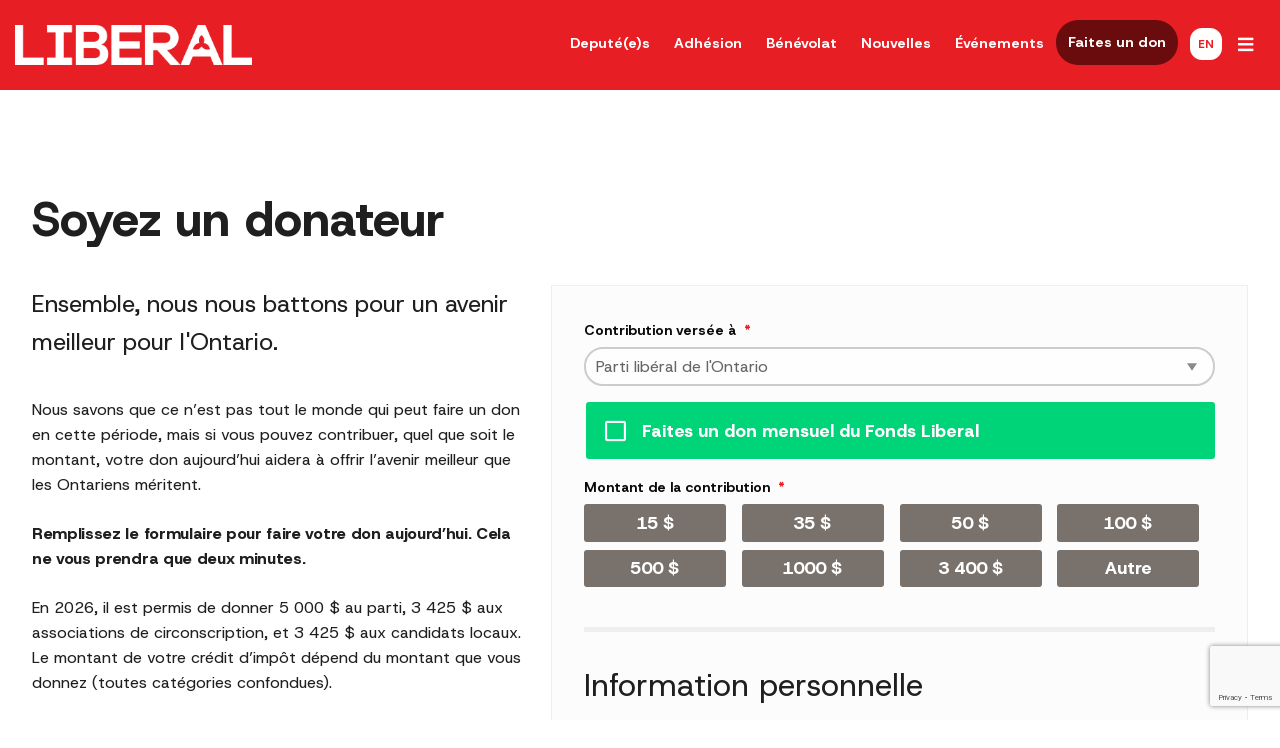

--- FILE ---
content_type: text/html; charset=UTF-8
request_url: https://ontarioliberal.ca/fr/dons/?utm_source=ontarioliberal-ca&utm_medium=news_footer&utm_content=post-14787&pcd=news_footer_otg
body_size: 25330
content:
<html lang="fr-CA"
    xmlns:og="http://opengraphprotocol.org/schema/"
    xmlns:fb="http://www.facebook.com/2008/fbml">

<head>
	<meta charset="UTF-8">
<script type="text/javascript" data-cfasync="false">
/* <![CDATA[ */
 var gform;gform||(document.addEventListener("gform_main_scripts_loaded",function(){gform.scriptsLoaded=!0}),document.addEventListener("gform/theme/scripts_loaded",function(){gform.themeScriptsLoaded=!0}),window.addEventListener("DOMContentLoaded",function(){gform.domLoaded=!0}),gform={domLoaded:!1,scriptsLoaded:!1,themeScriptsLoaded:!1,isFormEditor:()=>"function"==typeof InitializeEditor,callIfLoaded:function(o){return!(!gform.domLoaded||!gform.scriptsLoaded||!gform.themeScriptsLoaded&&!gform.isFormEditor()||(gform.isFormEditor()&&console.warn("The use of gform.initializeOnLoaded() is deprecated in the form editor context and will be removed in Gravity Forms 3.1."),o(),0))},initializeOnLoaded:function(o){gform.callIfLoaded(o)||(document.addEventListener("gform_main_scripts_loaded",()=>{gform.scriptsLoaded=!0,gform.callIfLoaded(o)}),document.addEventListener("gform/theme/scripts_loaded",()=>{gform.themeScriptsLoaded=!0,gform.callIfLoaded(o)}),window.addEventListener("DOMContentLoaded",()=>{gform.domLoaded=!0,gform.callIfLoaded(o)}))},hooks:{action:{},filter:{}},addAction:function(o,r,e,t){gform.addHook("action",o,r,e,t)},addFilter:function(o,r,e,t){gform.addHook("filter",o,r,e,t)},doAction:function(o){gform.doHook("action",o,arguments)},applyFilters:function(o){return gform.doHook("filter",o,arguments)},removeAction:function(o,r){gform.removeHook("action",o,r)},removeFilter:function(o,r,e){gform.removeHook("filter",o,r,e)},addHook:function(o,r,e,t,n){null==gform.hooks[o][r]&&(gform.hooks[o][r]=[]);var d=gform.hooks[o][r];null==n&&(n=r+"_"+d.length),gform.hooks[o][r].push({tag:n,callable:e,priority:t=null==t?10:t})},doHook:function(r,o,e){var t;if(e=Array.prototype.slice.call(e,1),null!=gform.hooks[r][o]&&((o=gform.hooks[r][o]).sort(function(o,r){return o.priority-r.priority}),o.forEach(function(o){"function"!=typeof(t=o.callable)&&(t=window[t]),"action"==r?t.apply(null,e):e[0]=t.apply(null,e)})),"filter"==r)return e[0]},removeHook:function(o,r,t,n){var e;null!=gform.hooks[o][r]&&(e=(e=gform.hooks[o][r]).filter(function(o,r,e){return!!(null!=n&&n!=o.tag||null!=t&&t!=o.priority)}),gform.hooks[o][r]=e)}}); 
/* ]]> */
</script>

	<meta name="viewport" content="width=device-width, initial-scale=1">
	<link rel="profile" href="https://gmpg.org/xfn/11">
	<!-- <script src="//ajax.googleapis.com/ajax/libs/jquery/3.2.1/jquery.min.js"></script> -->

	<link rel="icon" type="image/png" href="https://ontarioliberal.ca/wp-content/themes/olp/images/favicon/favicon-96x96.png" sizes="96x96" />
	<link rel="icon" type="image/svg+xml" href="https://ontarioliberal.ca/wp-content/themes/olp/images/favicon/favicon.svg" />
	<link rel="shortcut icon" href="https://ontarioliberal.ca/wp-content/themes/olp/images/favicon/favicon.ico" />
	<link rel="apple-touch-icon" sizes="180x180" href="https://ontarioliberal.ca/wp-content/themes/olp/images/favicon/apple-touch-icon.png" />
	<meta name="apple-mobile-web-app-title" content="Ontario Liberal Party" />
	<link rel="manifest" href="https://ontarioliberal.ca/wp-content/themes/olp/images/favicon/site.webmanifest" />


	<script src="https://cdn.jsdelivr.net/npm/cleave.js@1.6.0/dist/cleave.min.js" integrity="sha256-frGUwmSN4CLLjyk5m59ECdXsDMUxTW5O6hdceNHVCJo=" crossorigin="anonymous"></script>

		
	<!-- Google Tag Manager -->

	<script>
		(function(w, d, s, l, i) {
			w[l] = w[l] || [];
			w[l].push({
				'gtm.start': new Date().getTime(),
				event: 'gtm.js'
			});
			var f = d.getElementsByTagName(s)[0],
				j = d.createElement(s),
				dl = l != 'dataLayer' ? '&l=' + l : '';
			j.async = true;
			j.src =
				'https://www.googletagmanager.com/gtm.js?id=' + i + dl;
			f.parentNode.insertBefore(j, f);
		})(window, document, 'script', 'dataLayer', 'GTM-NTXPPNC');
	</script>
	<!-- End Google Tag Manager -->


	<title>Faites un don pour soutenir le Parti libéral de l&rsquo;Ontario &#8211; Parti libéral de l&#039;Ontario</title>
<meta name='robots' content='max-image-preview:large' />
<link rel="alternate" href="https://ontarioliberal.ca/donate/" hreflang="en" />
<link rel="alternate" href="https://ontarioliberal.ca/fr/dons/" hreflang="fr" />
<link rel='dns-prefetch' href='//www.google.com' />
<link rel='dns-prefetch' href='//js.stripe.com' />
<link rel='dns-prefetch' href='//cdn.jsdelivr.net' />
<link rel='dns-prefetch' href='//use.fontawesome.com' />
<link rel='dns-prefetch' href='//fonts.googleapis.com' />
<link rel="alternate" type="application/rss+xml" title="Parti libéral de l&#039;Ontario &raquo; Flux" href="https://ontarioliberal.ca/fr/feed/" />
<link rel="alternate" type="application/rss+xml" title="Parti libéral de l&#039;Ontario &raquo; Flux des commentaires" href="https://ontarioliberal.ca/fr/comments/feed/" />
<link rel="alternate" title="oEmbed (JSON)" type="application/json+oembed" href="https://ontarioliberal.ca/wp-json/oembed/1.0/embed?url=https%3A%2F%2Fontarioliberal.ca%2Ffr%2Fdons%2F&#038;lang=fr" />
<link rel="alternate" title="oEmbed (XML)" type="text/xml+oembed" href="https://ontarioliberal.ca/wp-json/oembed/1.0/embed?url=https%3A%2F%2Fontarioliberal.ca%2Ffr%2Fdons%2F&#038;format=xml&#038;lang=fr" />

	<meta property="og:title" content="Faites un don pour soutenir le Parti libéral de l&rsquo;Ontario" />
	<meta name="title" content="Faites un don pour soutenir le Parti libéral de l&rsquo;Ontario">
	<meta property="og:description" content="Nous travaillons chaque jour pour ramener un leadership fort en Ontario en 2022 — et nous avons besoin de votre soutien!" />
	<meta name="description" content="Nous travaillons chaque jour pour ramener un leadership fort en Ontario en 2022 — et nous avons besoin de votre soutien!">
	<meta property="og:url" content="https://ontarioliberal.ca/fr/dons/" />
	<meta property="og:site_name" content="Parti libéral de l&#039;Ontario" />
	<meta property="og:image" content="https://ontarioliberal.ca/wp-content/themes/olp/images/default-og-image.png" />
	<meta property="og:type" content="website" />
	<meta property="twitter:card" content="summary_large_image" />
	<meta name="robots" content="index, follow">	<meta name="keywords" content="donner, dons, faire un don, crédits d'impôt, parti libéral de l'ontario, plo, fonds d'avenir, jeunes libéraux de l'ontario, dons au parti libéral, rtc, Club trillium rouge, steven del duca, del duca, chef du parti libéral de l'ontario">
<style id='wp-img-auto-sizes-contain-inline-css' type='text/css'>
img:is([sizes=auto i],[sizes^="auto," i]){contain-intrinsic-size:3000px 1500px}
/*# sourceURL=wp-img-auto-sizes-contain-inline-css */
</style>

<style id='wp-emoji-styles-inline-css' type='text/css'>

	img.wp-smiley, img.emoji {
		display: inline !important;
		border: none !important;
		box-shadow: none !important;
		height: 1em !important;
		width: 1em !important;
		margin: 0 0.07em !important;
		vertical-align: -0.1em !important;
		background: none !important;
		padding: 0 !important;
	}
/*# sourceURL=wp-emoji-styles-inline-css */
</style>
<link rel='stylesheet' id='wp-block-library-css' href='https://ontarioliberal.ca/wp-content/plugins/gutenberg/build/styles/block-library/style.css?ver=22.3.0' type='text/css' media='all' />
<style id='global-styles-inline-css' type='text/css'>
:root{--wp--preset--aspect-ratio--square: 1;--wp--preset--aspect-ratio--4-3: 4/3;--wp--preset--aspect-ratio--3-4: 3/4;--wp--preset--aspect-ratio--3-2: 3/2;--wp--preset--aspect-ratio--2-3: 2/3;--wp--preset--aspect-ratio--16-9: 16/9;--wp--preset--aspect-ratio--9-16: 9/16;--wp--preset--color--black: #000000;--wp--preset--color--cyan-bluish-gray: #abb8c3;--wp--preset--color--white: #ffffff;--wp--preset--color--pale-pink: #f78da7;--wp--preset--color--vivid-red: #cf2e2e;--wp--preset--color--luminous-vivid-orange: #ff6900;--wp--preset--color--luminous-vivid-amber: #fcb900;--wp--preset--color--light-green-cyan: #7bdcb5;--wp--preset--color--vivid-green-cyan: #00d084;--wp--preset--color--pale-cyan-blue: #8ed1fc;--wp--preset--color--vivid-cyan-blue: #0693e3;--wp--preset--color--vivid-purple: #9b51e0;--wp--preset--gradient--vivid-cyan-blue-to-vivid-purple: linear-gradient(135deg,rgb(6,147,227) 0%,rgb(155,81,224) 100%);--wp--preset--gradient--light-green-cyan-to-vivid-green-cyan: linear-gradient(135deg,rgb(122,220,180) 0%,rgb(0,208,130) 100%);--wp--preset--gradient--luminous-vivid-amber-to-luminous-vivid-orange: linear-gradient(135deg,rgb(252,185,0) 0%,rgb(255,105,0) 100%);--wp--preset--gradient--luminous-vivid-orange-to-vivid-red: linear-gradient(135deg,rgb(255,105,0) 0%,rgb(207,46,46) 100%);--wp--preset--gradient--very-light-gray-to-cyan-bluish-gray: linear-gradient(135deg,rgb(238,238,238) 0%,rgb(169,184,195) 100%);--wp--preset--gradient--cool-to-warm-spectrum: linear-gradient(135deg,rgb(74,234,220) 0%,rgb(151,120,209) 20%,rgb(207,42,186) 40%,rgb(238,44,130) 60%,rgb(251,105,98) 80%,rgb(254,248,76) 100%);--wp--preset--gradient--blush-light-purple: linear-gradient(135deg,rgb(255,206,236) 0%,rgb(152,150,240) 100%);--wp--preset--gradient--blush-bordeaux: linear-gradient(135deg,rgb(254,205,165) 0%,rgb(254,45,45) 50%,rgb(107,0,62) 100%);--wp--preset--gradient--luminous-dusk: linear-gradient(135deg,rgb(255,203,112) 0%,rgb(199,81,192) 50%,rgb(65,88,208) 100%);--wp--preset--gradient--pale-ocean: linear-gradient(135deg,rgb(255,245,203) 0%,rgb(182,227,212) 50%,rgb(51,167,181) 100%);--wp--preset--gradient--electric-grass: linear-gradient(135deg,rgb(202,248,128) 0%,rgb(113,206,126) 100%);--wp--preset--gradient--midnight: linear-gradient(135deg,rgb(2,3,129) 0%,rgb(40,116,252) 100%);--wp--preset--font-size--small: 13px;--wp--preset--font-size--medium: 20px;--wp--preset--font-size--large: 36px;--wp--preset--font-size--x-large: 42px;--wp--preset--spacing--20: 0.44rem;--wp--preset--spacing--30: 0.67rem;--wp--preset--spacing--40: 1rem;--wp--preset--spacing--50: 1.5rem;--wp--preset--spacing--60: 2.25rem;--wp--preset--spacing--70: 3.38rem;--wp--preset--spacing--80: 5.06rem;--wp--preset--shadow--natural: 6px 6px 9px rgba(0, 0, 0, 0.2);--wp--preset--shadow--deep: 12px 12px 50px rgba(0, 0, 0, 0.4);--wp--preset--shadow--sharp: 6px 6px 0px rgba(0, 0, 0, 0.2);--wp--preset--shadow--outlined: 6px 6px 0px -3px rgb(255, 255, 255), 6px 6px rgb(0, 0, 0);--wp--preset--shadow--crisp: 6px 6px 0px rgb(0, 0, 0);}:where(.is-layout-flex){gap: 0.5em;}:where(.is-layout-grid){gap: 0.5em;}body .is-layout-flex{display: flex;}.is-layout-flex{flex-wrap: wrap;align-items: center;}.is-layout-flex > :is(*, div){margin: 0;}body .is-layout-grid{display: grid;}.is-layout-grid > :is(*, div){margin: 0;}:where(.wp-block-columns.is-layout-flex){gap: 2em;}:where(.wp-block-columns.is-layout-grid){gap: 2em;}:where(.wp-block-post-template.is-layout-flex){gap: 1.25em;}:where(.wp-block-post-template.is-layout-grid){gap: 1.25em;}.has-black-color{color: var(--wp--preset--color--black) !important;}.has-cyan-bluish-gray-color{color: var(--wp--preset--color--cyan-bluish-gray) !important;}.has-white-color{color: var(--wp--preset--color--white) !important;}.has-pale-pink-color{color: var(--wp--preset--color--pale-pink) !important;}.has-vivid-red-color{color: var(--wp--preset--color--vivid-red) !important;}.has-luminous-vivid-orange-color{color: var(--wp--preset--color--luminous-vivid-orange) !important;}.has-luminous-vivid-amber-color{color: var(--wp--preset--color--luminous-vivid-amber) !important;}.has-light-green-cyan-color{color: var(--wp--preset--color--light-green-cyan) !important;}.has-vivid-green-cyan-color{color: var(--wp--preset--color--vivid-green-cyan) !important;}.has-pale-cyan-blue-color{color: var(--wp--preset--color--pale-cyan-blue) !important;}.has-vivid-cyan-blue-color{color: var(--wp--preset--color--vivid-cyan-blue) !important;}.has-vivid-purple-color{color: var(--wp--preset--color--vivid-purple) !important;}.has-black-background-color{background-color: var(--wp--preset--color--black) !important;}.has-cyan-bluish-gray-background-color{background-color: var(--wp--preset--color--cyan-bluish-gray) !important;}.has-white-background-color{background-color: var(--wp--preset--color--white) !important;}.has-pale-pink-background-color{background-color: var(--wp--preset--color--pale-pink) !important;}.has-vivid-red-background-color{background-color: var(--wp--preset--color--vivid-red) !important;}.has-luminous-vivid-orange-background-color{background-color: var(--wp--preset--color--luminous-vivid-orange) !important;}.has-luminous-vivid-amber-background-color{background-color: var(--wp--preset--color--luminous-vivid-amber) !important;}.has-light-green-cyan-background-color{background-color: var(--wp--preset--color--light-green-cyan) !important;}.has-vivid-green-cyan-background-color{background-color: var(--wp--preset--color--vivid-green-cyan) !important;}.has-pale-cyan-blue-background-color{background-color: var(--wp--preset--color--pale-cyan-blue) !important;}.has-vivid-cyan-blue-background-color{background-color: var(--wp--preset--color--vivid-cyan-blue) !important;}.has-vivid-purple-background-color{background-color: var(--wp--preset--color--vivid-purple) !important;}.has-black-border-color{border-color: var(--wp--preset--color--black) !important;}.has-cyan-bluish-gray-border-color{border-color: var(--wp--preset--color--cyan-bluish-gray) !important;}.has-white-border-color{border-color: var(--wp--preset--color--white) !important;}.has-pale-pink-border-color{border-color: var(--wp--preset--color--pale-pink) !important;}.has-vivid-red-border-color{border-color: var(--wp--preset--color--vivid-red) !important;}.has-luminous-vivid-orange-border-color{border-color: var(--wp--preset--color--luminous-vivid-orange) !important;}.has-luminous-vivid-amber-border-color{border-color: var(--wp--preset--color--luminous-vivid-amber) !important;}.has-light-green-cyan-border-color{border-color: var(--wp--preset--color--light-green-cyan) !important;}.has-vivid-green-cyan-border-color{border-color: var(--wp--preset--color--vivid-green-cyan) !important;}.has-pale-cyan-blue-border-color{border-color: var(--wp--preset--color--pale-cyan-blue) !important;}.has-vivid-cyan-blue-border-color{border-color: var(--wp--preset--color--vivid-cyan-blue) !important;}.has-vivid-purple-border-color{border-color: var(--wp--preset--color--vivid-purple) !important;}.has-vivid-cyan-blue-to-vivid-purple-gradient-background{background: var(--wp--preset--gradient--vivid-cyan-blue-to-vivid-purple) !important;}.has-light-green-cyan-to-vivid-green-cyan-gradient-background{background: var(--wp--preset--gradient--light-green-cyan-to-vivid-green-cyan) !important;}.has-luminous-vivid-amber-to-luminous-vivid-orange-gradient-background{background: var(--wp--preset--gradient--luminous-vivid-amber-to-luminous-vivid-orange) !important;}.has-luminous-vivid-orange-to-vivid-red-gradient-background{background: var(--wp--preset--gradient--luminous-vivid-orange-to-vivid-red) !important;}.has-very-light-gray-to-cyan-bluish-gray-gradient-background{background: var(--wp--preset--gradient--very-light-gray-to-cyan-bluish-gray) !important;}.has-cool-to-warm-spectrum-gradient-background{background: var(--wp--preset--gradient--cool-to-warm-spectrum) !important;}.has-blush-light-purple-gradient-background{background: var(--wp--preset--gradient--blush-light-purple) !important;}.has-blush-bordeaux-gradient-background{background: var(--wp--preset--gradient--blush-bordeaux) !important;}.has-luminous-dusk-gradient-background{background: var(--wp--preset--gradient--luminous-dusk) !important;}.has-pale-ocean-gradient-background{background: var(--wp--preset--gradient--pale-ocean) !important;}.has-electric-grass-gradient-background{background: var(--wp--preset--gradient--electric-grass) !important;}.has-midnight-gradient-background{background: var(--wp--preset--gradient--midnight) !important;}.has-small-font-size{font-size: var(--wp--preset--font-size--small) !important;}.has-medium-font-size{font-size: var(--wp--preset--font-size--medium) !important;}.has-large-font-size{font-size: var(--wp--preset--font-size--large) !important;}.has-x-large-font-size{font-size: var(--wp--preset--font-size--x-large) !important;}
/*# sourceURL=global-styles-inline-css */
</style>

<style id='classic-theme-styles-inline-css' type='text/css'>
.wp-block-button__link{background-color:#32373c;border-radius:9999px;box-shadow:none;color:#fff;font-size:1.125em;padding:calc(.667em + 2px) calc(1.333em + 2px);text-decoration:none}.wp-block-file__button{background:#32373c;color:#fff}.wp-block-accordion-heading{margin:0}.wp-block-accordion-heading__toggle{background-color:inherit!important;color:inherit!important}.wp-block-accordion-heading__toggle:not(:focus-visible){outline:none}.wp-block-accordion-heading__toggle:focus,.wp-block-accordion-heading__toggle:hover{background-color:inherit!important;border:none;box-shadow:none;color:inherit;padding:var(--wp--preset--spacing--20,1em) 0;text-decoration:none}.wp-block-accordion-heading__toggle:focus-visible{outline:auto;outline-offset:0}
/*# sourceURL=https://ontarioliberal.ca/wp-content/plugins/gutenberg/build/styles/block-library/classic.css */
</style>
<link rel='stylesheet' id='olp-style-css' href='https://ontarioliberal.ca/wp-content/themes/olp/style.css?ver=6.9' type='text/css' media='all' />
<link rel='stylesheet' id='foundation-css-css' href='https://ontarioliberal.ca/wp-content/themes/olp/css/foundation.css?ver=6.9' type='text/css' media='all' />
<link rel='stylesheet' id='motion-ui-css-css' href='https://cdn.jsdelivr.net/npm/motion-ui@1.2.3/dist/motion-ui.min.css?ver=6.9' type='text/css' media='all' />
<link rel='stylesheet' id='slick-css' href='https://ontarioliberal.ca/wp-content/themes/olp/css/slick.css?ver=6.9' type='text/css' media='all' />
<link rel='stylesheet' id='slick-theme-css' href='https://ontarioliberal.ca/wp-content/themes/olp/css/slick-theme.css?ver=6.9' type='text/css' media='all' />
<link rel='stylesheet' id='olp-customization-css' href='https://ontarioliberal.ca/wp-content/themes/olp/css/customization.css?ver=1768415582' type='text/css' media='all' />
<link rel='stylesheet' id='fontawesome_free-css' href='//use.fontawesome.com/releases/v5.1.0/css/all.css?ver=6.9' type='text/css' media='all' />
<link rel='stylesheet' id='google-fonts-css' href='https://fonts.googleapis.com/css2?family=Host+Grotesk:ital,wght@0,300..800;1,300..800&#038;display=swap' type='text/css' media='all' />
<script type="text/javascript" data-cfasync="false" src="https://ontarioliberal.ca/wp-content/plugins/gutenberg/build/scripts/dom-ready/index.min.js?ver=1765975716208" id="wp-dom-ready-js"></script>
<script type="text/javascript" src="https://ontarioliberal.ca/wp-content/plugins/gutenberg/build/scripts/hooks/index.min.js?ver=1765975716208" id="wp-hooks-js"></script>
<script type="text/javascript" data-cfasync="false" src="https://ontarioliberal.ca/wp-content/plugins/gutenberg/build/scripts/i18n/index.min.js?ver=1765975718652" id="wp-i18n-js"></script>
<script type="text/javascript" id="wp-i18n-js-after">
/* <![CDATA[ */
wp.i18n.setLocaleData( { 'text direction\u0004ltr': [ 'ltr' ] } );
//# sourceURL=wp-i18n-js-after
/* ]]> */
</script>
<script type="text/javascript" data-cfasync="false" src="https://ontarioliberal.ca/wp-content/plugins/gutenberg/build/scripts/a11y/index.min.js?ver=1765975718656" id="wp-a11y-js"></script>
<script type="text/javascript" data-cfasync="false" src="https://ontarioliberal.ca/wp-includes/js/jquery/jquery.min.js?ver=3.7.1" id="jquery-core-js"></script>
<script type="text/javascript" src="https://ontarioliberal.ca/wp-includes/js/jquery/jquery-migrate.min.js?ver=3.4.1" id="jquery-migrate-js"></script>
<script type="text/javascript" defer='defer' data-cfasync="false" src="https://ontarioliberal.ca/wp-content/plugins/gravityforms/js/jquery.json.min.js?ver=2.9.3" id="gform_json-js"></script>
<script type="text/javascript" id="gform_gravityforms-js-extra" data-cfasync="false">
/* <![CDATA[ */
var gf_global = {"gf_currency_config":{"name":"Canadien","code":"CAD","symbol_left":" ","symbol_right":" $","symbol_padding":"","thousand_separator":" ","decimal_separator":".","decimals":2},"base_url":"https://ontarioliberal.ca/wp-content/plugins/gravityforms","number_formats":[],"spinnerUrl":"https://ontarioliberal.ca/wp-content/plugins/gravityforms/images/spinner.svg","version_hash":"be6b9a50e31a231bb1ac32fb21a07570","strings":{"newRowAdded":"Nouvelle ligne ajout\u00e9e.","rowRemoved":"Ligne supprim\u00e9e","formSaved":"Le formulaire a \u00e9t\u00e9 sauvegard\u00e9. Le contenu contient un lien pour revenir et compl\u00e9ter le formulaire."}};
var gf_global = {"gf_currency_config":{"name":"Canadien","code":"CAD","symbol_left":" ","symbol_right":" $","symbol_padding":"","thousand_separator":" ","decimal_separator":".","decimals":2},"base_url":"https://ontarioliberal.ca/wp-content/plugins/gravityforms","number_formats":[],"spinnerUrl":"https://ontarioliberal.ca/wp-content/plugins/gravityforms/images/spinner.svg","version_hash":"be6b9a50e31a231bb1ac32fb21a07570","strings":{"newRowAdded":"Nouvelle ligne ajout\u00e9e.","rowRemoved":"Ligne supprim\u00e9e","formSaved":"Le formulaire a \u00e9t\u00e9 sauvegard\u00e9. Le contenu contient un lien pour revenir et compl\u00e9ter le formulaire."}};
var gform_i18n = {"datepicker":{"days":{"monday":"Mo","tuesday":"Tu","wednesday":"We","thursday":"Th","friday":"Fr","saturday":"Sa","sunday":"Su"},"months":{"january":"Janvier","february":"F\u00e9vrier","march":"Mars","april":"Avril","may":"May","june":"Juin","july":"Juillet","august":"Ao\u00fbt","september":"Septembre","october":"Octobre","november":"Novembre","december":"D\u00e9cembre"},"firstDay":1,"iconText":"S\u00e9lectionner une date"}};
var gf_legacy_multi = {"3":"1","4":"1"};
var gform_gravityforms = {"strings":{"invalid_file_extension":"Ce type de fichier n\u2019est pas autoris\u00e9. Seuls les formats suivants sont autoris\u00e9s :","delete_file":"Supprimer ce fichier","in_progress":"en cours","file_exceeds_limit":"Le fichier d\u00e9passe la taille autoris\u00e9e.","illegal_extension":"Ce type de fichier n\u2019est pas autoris\u00e9.","max_reached":"Nombre de fichiers maximal atteint","unknown_error":"Une erreur s\u2019est produite lors de la sauvegarde du fichier sur le serveur","currently_uploading":"Veuillez attendre la fin de l\u2019envoi","cancel":"Annuler","cancel_upload":"Annuler cet envoi","cancelled":"Annul\u00e9"},"vars":{"images_url":"https://ontarioliberal.ca/wp-content/plugins/gravityforms/images"}};
//# sourceURL=gform_gravityforms-js-extra
/* ]]> */
</script>
<script type="text/javascript" id="gform_gravityforms-js-before" data-cfasync="false">
/* <![CDATA[ */

//# sourceURL=gform_gravityforms-js-before
/* ]]> */
</script>
<script type="text/javascript" defer='defer' data-cfasync="false" src="https://ontarioliberal.ca/wp-content/plugins/gravityforms/js/gravityforms.min.js?ver=2.9.3" id="gform_gravityforms-js"></script>
<script type="text/javascript" id="gform_conditional_logic-js-extra" data-cfasync="false">
/* <![CDATA[ */
var gf_legacy = {"is_legacy":"1"};
var gf_legacy = {"is_legacy":"1"};
//# sourceURL=gform_conditional_logic-js-extra
/* ]]> */
</script>
<script type="text/javascript" defer='defer' data-cfasync="false" src="https://ontarioliberal.ca/wp-content/plugins/gravityforms/js/conditional_logic.min.js?ver=2.9.3" id="gform_conditional_logic-js"></script>
<script type="text/javascript" defer='defer' data-cfasync="false" src="https://www.google.com/recaptcha/api.js?hl=en&amp;ver=6.9#038;render=explicit" id="gform_recaptcha-js"></script>
<script type="text/javascript" defer='defer' data-cfasync="false" src="https://ontarioliberal.ca/wp-content/plugins/gravityforms/assets/js/dist/utils.min.js?ver=501a987060f4426fb517400c73c7fc1e" id="gform_gravityforms_utils-js"></script>
<script type="text/javascript" id="gform_apc_shared-js-extra" data-cfasync="false">
/* <![CDATA[ */
var gform_apc_shared = {"i18n":{"untitledPost":"Untitled","published":"Published","draft":"Draft","columnTitle":"Title","columnStatus":"Status","columnDate":"Date","columnActions":"Actions","previousPage":"Previous Page","previousLabel":"Prev","nextPage":"Next Page","nextLabel":"Next","noPostsFoundMessage":"No Editable Posts Found"},"pagination":{"ajax_url":"https://ontarioliberal.ca/wp-admin/admin-ajax.php","nonce":"efacd19be8"}};
var gform_apc_shared = {"i18n":{"untitledPost":"Untitled","published":"Published","draft":"Draft","columnTitle":"Title","columnStatus":"Status","columnDate":"Date","columnActions":"Actions","previousPage":"Previous Page","previousLabel":"Prev","nextPage":"Next Page","nextLabel":"Next","noPostsFoundMessage":"No Editable Posts Found"},"pagination":{"ajax_url":"https://ontarioliberal.ca/wp-admin/admin-ajax.php","nonce":"efacd19be8"}};
//# sourceURL=gform_apc_shared-js-extra
/* ]]> */
</script>
<script type="text/javascript" defer='defer' src="https://ontarioliberal.ca/wp-content/plugins/gravityforms/includes/addon/js/gaddon_frontend.min.js?ver=2.9.3" id="gaddon_frontend-js"></script>
<script type="text/javascript" data-cfasync="false" src="https://js.stripe.com/v3/?ver=6.0.0" id="stripe_v3-js"></script>
<script type="text/javascript" id="gforms_stripe_frontend-js-extra" data-cfasync="false">
/* <![CDATA[ */
var gforms_stripe_frontend_strings = {"no_active_frontend_feed":"The credit card field will initiate once the payment condition is met.","requires_action":"Please follow the instructions on the screen to validate your card.","create_payment_intent_nonce":"fcb3ad4eb5","ajaxurl":"https://ontarioliberal.ca/wp-admin/admin-ajax.php","is_preview":"","payment_incomplete":"Please enter all required payment information.","failed_to_create_draft":"We could not process your request at the moment.","failed_to_create_initial_intent":"Payment information field failed to be displayed, please contact support.","failed_to_confirm_intent":"The payment gateway failed to process the request. Please use a different payment method.","rate_limit_exceeded":"We are not able to process your payment request at the moment. Please try again later.","payment_element_intent_failure":"The payment has failed","stripe_connect_enabled":"1","validate_form_nonce":"1203b5e549","delete_draft_nonce":"10b0978e96","rate_limiting_nonce":"05b06133e7","get_stripe_coupon_nonce":"cd9e9efffd","coupon_invalid":"You have entered an invalid coupon code.","invalid_nonce":"Oops! It looks like we're having trouble processing your request. To resolve this issue, please try clearing your browser cache and then refreshing the page."};
var gforms_stripe_frontend_strings = {"no_active_frontend_feed":"The credit card field will initiate once the payment condition is met.","requires_action":"Please follow the instructions on the screen to validate your card.","create_payment_intent_nonce":"fcb3ad4eb5","ajaxurl":"https://ontarioliberal.ca/wp-admin/admin-ajax.php","is_preview":"","payment_incomplete":"Please enter all required payment information.","failed_to_create_draft":"We could not process your request at the moment.","failed_to_create_initial_intent":"Payment information field failed to be displayed, please contact support.","failed_to_confirm_intent":"The payment gateway failed to process the request. Please use a different payment method.","rate_limit_exceeded":"We are not able to process your payment request at the moment. Please try again later.","payment_element_intent_failure":"The payment has failed","stripe_connect_enabled":"1","validate_form_nonce":"1203b5e549","delete_draft_nonce":"10b0978e96","rate_limiting_nonce":"05b06133e7","get_stripe_coupon_nonce":"cd9e9efffd","coupon_invalid":"You have entered an invalid coupon code.","invalid_nonce":"Oops! It looks like we're having trouble processing your request. To resolve this issue, please try clearing your browser cache and then refreshing the page."};
var gforms_stripe_frontend_strings = {"no_active_frontend_feed":"The credit card field will initiate once the payment condition is met.","requires_action":"Please follow the instructions on the screen to validate your card.","create_payment_intent_nonce":"fcb3ad4eb5","ajaxurl":"https://ontarioliberal.ca/wp-admin/admin-ajax.php","is_preview":"","payment_incomplete":"Please enter all required payment information.","failed_to_create_draft":"We could not process your request at the moment.","failed_to_create_initial_intent":"Payment information field failed to be displayed, please contact support.","failed_to_confirm_intent":"The payment gateway failed to process the request. Please use a different payment method.","rate_limit_exceeded":"We are not able to process your payment request at the moment. Please try again later.","payment_element_intent_failure":"The payment has failed","stripe_connect_enabled":"1","validate_form_nonce":"1203b5e549","delete_draft_nonce":"10b0978e96","rate_limiting_nonce":"05b06133e7","get_stripe_coupon_nonce":"cd9e9efffd","coupon_invalid":"You have entered an invalid coupon code.","invalid_nonce":"Oops! It looks like we're having trouble processing your request. To resolve this issue, please try clearing your browser cache and then refreshing the page."};
var gforms_stripe_frontend_strings = {"no_active_frontend_feed":"The credit card field will initiate once the payment condition is met.","requires_action":"Please follow the instructions on the screen to validate your card.","create_payment_intent_nonce":"fcb3ad4eb5","ajaxurl":"https://ontarioliberal.ca/wp-admin/admin-ajax.php","is_preview":"","payment_incomplete":"Please enter all required payment information.","failed_to_create_draft":"We could not process your request at the moment.","failed_to_create_initial_intent":"Payment information field failed to be displayed, please contact support.","failed_to_confirm_intent":"The payment gateway failed to process the request. Please use a different payment method.","rate_limit_exceeded":"We are not able to process your payment request at the moment. Please try again later.","payment_element_intent_failure":"The payment has failed","stripe_connect_enabled":"1","validate_form_nonce":"1203b5e549","delete_draft_nonce":"10b0978e96","rate_limiting_nonce":"05b06133e7","get_stripe_coupon_nonce":"cd9e9efffd","coupon_invalid":"You have entered an invalid coupon code.","invalid_nonce":"Oops! It looks like we're having trouble processing your request. To resolve this issue, please try clearing your browser cache and then refreshing the page."};
//# sourceURL=gforms_stripe_frontend-js-extra
/* ]]> */
</script>
<script type="text/javascript" defer='defer' data-cfasync="false" src="https://ontarioliberal.ca/wp-content/plugins/gravityformsstripe/deprecated/js/frontend.min.js?ver=6.0.0" id="gforms_stripe_frontend-js"></script>
<script defer type="text/javascript" src="https://ontarioliberal.ca/wp-content/themes/olp/js/individual_scripts/general.js?ver=1768470600" id="general-scripts-defer-js"></script>
<script defer type="text/javascript" src="https://ontarioliberal.ca/wp-content/themes/olp/js/vendor/shuffle.min.js" id="shufflejs-defer-js"></script>
<script defer type="text/javascript" src="https://ontarioliberal.ca/wp-content/themes/olp/js/individual_scripts/candidate.js?ver=1.1" id="candidate-script-defer-js"></script>
<script defer type="text/javascript" src="https://ontarioliberal.ca/wp-content/themes/olp/js/individual_scripts/transactionForm.js?ver=1.1" id="transactionForm-defer-js"></script>
<link rel="https://api.w.org/" href="https://ontarioliberal.ca/wp-json/" /><link rel="alternate" title="JSON" type="application/json" href="https://ontarioliberal.ca/wp-json/wp/v2/pages/166" /><link rel="EditURI" type="application/rsd+xml" title="RSD" href="https://ontarioliberal.ca/xmlrpc.php?rsd" />
<meta name="generator" content="WordPress 6.9" />
<link rel="canonical" href="https://ontarioliberal.ca/fr/dons/" />
<link rel='shortlink' href='https://ontarioliberal.ca/?p=166' />
		<style type="text/css" id="wp-custom-css">
			.StripeElement--card {
	border: 2px solid #cccccc;
	padding: .5em;
	border-radius: 25px;
}		</style>
		
</head>

<body class="wp-singular page-template page-template-page-transaction page-template-page-transaction-php page page-id-166 page-parent wp-theme-olp no-sidebar">

	<!-- Google Tag Manager (noscript) -->
	<noscript><iframe src="https://www.googletagmanager.com/ns.html?id=GTM-NTXPPNC" height="0" width="0" style="display:none;visibility:hidden"></iframe></noscript>
	<!-- End Google Tag Manager (noscript) -->

	<div id="page" class="site">
		<a class="skip-link screen-reader-text" href="#content">Aller au contenu</a>

		<header id="masthead" class="site-header">
			<div class="grid-x grid-padding-x grid-padding-y">
				<div class="cell large-12 align-middle">
					<div class="site-branding">
						<a href="https://ontarioliberal.ca/fr"><img src="https://ontarioliberal.ca/wp-content/themes/olp/images/OLP_Logo_White.png" class="logo" alt="Logo du Parti libéral de l'Ontario"></a>
					</div><!-- .site-branding -->
					<nav id="site-navigation" class="topline-navigation">
						<ul id="menu-topline-menu-fr" class="menu"><li id="menu-item-29744" class="menu-item menu-item-type-post_type menu-item-object-page menu-item-29744"><a href="https://ontarioliberal.ca/fr/deputes-liberaux/">Deputé(e)s</a></li>
<li id="menu-item-21634" class="menu-item menu-item-type-custom menu-item-object-custom menu-item-21634"><a href="https://ontarioliberal.ca/fr/adhesion-devenez-membre/">Adhésion</a></li>
<li id="menu-item-11860" class="menu-item menu-item-type-post_type menu-item-object-page menu-item-11860"><a href="https://ontarioliberal.ca/fr/benevolat/">Bénévolat</a></li>
<li id="menu-item-18697" class="menu-item menu-item-type-post_type menu-item-object-page menu-item-18697"><a href="https://ontarioliberal.ca/fr/nouvelles/">Nouvelles</a></li>
<li id="menu-item-1681" class="menu-item menu-item-type-post_type menu-item-object-page menu-item-1681"><a href="https://ontarioliberal.ca/fr/evenements/">Événements</a></li>
</ul>						<!-- Donate button -->
						<a class="donate" href="/fr/dons/"><span class="show-for-small-only">Dons</span><span class="show-for-medium">Faites un don</span></a>						<!-- Translate button -->
						<ul class="language-toggle">
								<li class="lang-item lang-item-5 lang-item-en lang-item-first"><a lang="en-CA" hreflang="en-CA" href="https://ontarioliberal.ca/donate/">EN</a></li>
						</ul>
							<!-- Hamburger menu -->
						<a href="#0" class="mobile-icon"><span class="menu-text">Menu</span></a>
					</nav>
				</div>
			</div>
		</header><!-- #masthead -->

		<nav id="dropdown-navigation" class="full-navigation">
			<div class="grid-container">
				<div class="grid-x grid-margin-x grid-padding-y">
					<div class="medium-6 cell">
						<a class="button secondary-donate hide-for-large" href="/fr/dons">Faites un don</a>
						<ul id="menu-full-menu-fr" class="menu"><li id="menu-item-1367" class="subheader menu-item menu-item-type-custom menu-item-object-custom menu-item-has-children menu-item-1367"><a href="#0">Mises à jour</a>
<ul class="sub-menu">
	<li id="menu-item-18699" class="menu-item menu-item-type-post_type menu-item-object-page menu-item-18699"><a href="https://ontarioliberal.ca/fr/nouvelles/">Nouvelles</a></li>
	<li id="menu-item-28796" class="menu-item menu-item-type-post_type menu-item-object-page menu-item-28796"><a href="https://ontarioliberal.ca/fr/the-wire-fr/">Bulletin mensuel</a></li>
</ul>
</li>
<li id="menu-item-1365" class="subheader menu-item menu-item-type-custom menu-item-object-custom menu-item-has-children menu-item-1365"><a href="#0">Impliquez-vous</a>
<ul class="sub-menu">
	<li id="menu-item-7716" class="menu-item menu-item-type-post_type menu-item-object-page menu-item-7716"><a href="https://ontarioliberal.ca/fr/adhesion-devenez-membre/">Affiliation</a></li>
	<li id="menu-item-1355" class="menu-item menu-item-type-post_type menu-item-object-page menu-item-1355"><a href="https://ontarioliberal.ca/fr/evenements/">Événements</a></li>
	<li id="menu-item-5829" class="menu-item menu-item-type-post_type menu-item-object-page menu-item-5829"><a href="https://ontarioliberal.ca/fr/benevolat/">Bénévolat</a></li>
	<li id="menu-item-23896" class="menu-item menu-item-type-custom menu-item-object-custom menu-item-23896"><a href="https://ontarioliberal.ca/fr/investiture/">Investiture</a></li>
</ul>
</li>
<li id="menu-item-7714" class="subheader menu-item menu-item-type-custom menu-item-object-custom menu-item-has-children menu-item-7714"><a href="#0">Faire un don</a>
<ul class="sub-menu">
	<li id="menu-item-23037" class="menu-item menu-item-type-post_type menu-item-object-page menu-item-23037"><a href="https://ontarioliberal.ca/fr/dons/fonds-liberal-pour-lavenir/">Fonds libéral pour l’avenir</a></li>
	<li id="menu-item-23038" class="menu-item menu-item-type-post_type menu-item-object-page menu-item-23038"><a href="https://ontarioliberal.ca/fr/dons/rejoignez-le-club-trillium-rouge/">Club Trillium rouge</a></li>
	<li id="menu-item-7718" class="menu-item menu-item-type-post_type menu-item-object-page menu-item-7718"><a href="https://ontarioliberal.ca/fr/dons/jeunes-liberaux-de-lontario/">Faites un don aux les jeunes libéraux de l&rsquo;Ontario</a></li>
	<li id="menu-item-7717" class="menu-item menu-item-type-post_type menu-item-object-page menu-item-7717"><a href="https://ontarioliberal.ca/fr/dons/commission-liberale-des-femmes-de-lontario/">Fonds Margaret Campbell</a></li>
</ul>
</li>
<li id="menu-item-1364" class="subheader menu-item menu-item-type-custom menu-item-object-custom menu-item-has-children menu-item-1364"><a href="#0">À propos</a>
<ul class="sub-menu">
	<li id="menu-item-1359" class="menu-item menu-item-type-post_type menu-item-object-page menu-item-1359"><a href="https://ontarioliberal.ca/fr/contactez-nous/">Contactez-nous</a></li>
	<li id="menu-item-18804" class="menu-item menu-item-type-post_type menu-item-object-page menu-item-18804"><a href="https://ontarioliberal.ca/fr/deputes-liberaux/">Deputé(e)s libéraux</a></li>
	<li id="menu-item-3708" class="menu-item menu-item-type-post_type menu-item-object-page menu-item-3708"><a href="https://ontarioliberal.ca/fr/associations-liberales-provinciales/">Associations libérales provinciales</a></li>
	<li id="menu-item-7713" class="menu-item menu-item-type-post_type menu-item-object-page menu-item-7713"><a href="https://ontarioliberal.ca/fr/le-conseil-executif/">Le Conseil exécutif</a></li>
	<li id="menu-item-28541" class="menu-item menu-item-type-custom menu-item-object-custom menu-item-28541"><a href="https://oyl.org/">Les jeunes libéraux de l&rsquo;Ontario</a></li>
	<li id="menu-item-1357" class="menu-item menu-item-type-post_type menu-item-object-page menu-item-1357"><a href="https://ontarioliberal.ca/fr/la-commission-liberale-des-femmes-de-lontario/">La Commission libérale des femmes de l’Ontario</a></li>
	<li id="menu-item-1360" class="menu-item menu-item-type-post_type menu-item-object-page menu-item-1360"><a href="https://ontarioliberal.ca/fr/documents-importants/">Documents importants</a></li>
</ul>
</li>
</ul>					</div>
					<div class="medium-6 cell contact-details">
						<ul class="social">
							<li><a class="social fb" target="_blank" href="https://www.facebook.com/OntarioLiberalParty/">/OntarioLiberalParty</a></li>
							<li><a class="social tw" target="_blank" href="https://twitter.com/OntLiberal">@OntLiberal</a></li>
							<li><a class="social ig" target="_blank" href="https://www.instagram.com/ontarioliberalparty/">@ontarioliberalparty</a></li>
						</ul>
						<p class="telephone" style="margin-bottom:0;">1-800-268-7250</p>
						<p class="email"><a href="/cdn-cgi/l/email-protection" class="__cf_email__" data-cfemail="d8b1b6beb798b7b6acb9aab1b7b4b1babdaab9b4f6bbb9">[email&#160;protected]</a></p>
						<address>Suite 404, 344 Bloor St. W.<br>Toronto (ON)  M5S 3A7</address>
					</div>
				</div>
			</div>
		</nav>

		<header id="print-header">
			<div class="grid-container">
				<div class="grid-x">
					<div class="cell cell-margin-x">
						<img src="https://ontarioliberal.ca/wp-content/themes/olp/images/OLP_Logo_Red.png" class="logo"></a>
					</div>
				</div>
			</div>
		</header>

		
		<div id="content" class="site-content">





  
  <div id="primary" class="content-area">
    <main id="main" class="site-main" role="main">
      <div class="grid-container">
        <div class="grid-x">
          <div class="cell large-12">
            <article id="post-166" class="post-166 page type-page status-publish hentry">
                              <header class="page-header" style="margin-bottom: 2rem;">
                  <h1 class="page-title">Soyez un donateur</h1>
                </header>
                <div class="grid-x grid-margin-x align-justify">
                  <div class="large-5 cell">
                    <p class="lead show-for-medium">Ensemble, nous nous battons pour un avenir meilleur pour l'Ontario.</p>
                    <p>Nous savons que ce n&rsquo;est pas tout le monde qui peut faire un don en cette période, mais si vous pouvez contribuer, quel que soit le montant, votre don aujourd&rsquo;hui aidera à offrir l&rsquo;avenir meilleur que les Ontariens méritent.</p>
<p><strong>Remplissez le formulaire pour faire votre don aujourd&rsquo;hui. Cela ne vous prendra que deux minutes.</strong></p>
<p>En 2026, il est permis de donner 5 000 $ au parti, 3 425 $ aux associations de circonscription, et 3 425 $ aux candidats locaux. Le montant de votre crédit d&rsquo;impôt dépend du montant que vous donnez (toutes catégories confondues).</p>
<table class="tax-credits text-center">
<thead>
<tr>
<th>Contribution</th>
<th>Crédit d&rsquo;impôt</th>
<th>Montant actuel</th>
</tr>
</thead>
<tbody>
<tr>
<td>50&nbsp;$</td>
<td>37,50&nbsp;$</td>
<td>12,50&nbsp;$</td>
</tr>
<tr>
<td>100&nbsp;$</td>
<td>75,00&nbsp;$</td>
<td>25,00&nbsp;$</td>
</tr>
<tr>
<td>250&nbsp;$</td>
<td>187,50&nbsp;$</td>
<td>62,50&nbsp;$</td>
</tr>
<tr>
<td>500&nbsp;$</td>
<td>375,00&nbsp;$</td>
<td>125,00&nbsp;$</td>
</tr>
<tr>
<td>1&nbsp;500&nbsp;$</td>
<td>877,35&nbsp;$</td>
<td>622,65&nbsp;$</td>
</tr>
<tr>
<td>3&nbsp;425&nbsp;$</td>
<td>1&nbsp;551,97&nbsp;$</td>
<td>1&nbsp;873,03&nbsp;$</td>
</tr>
<tr>
<td>5&nbsp;000&nbsp;$</td>
<td>1&nbsp;698,08&nbsp;$</td>
<td>3&nbsp;301,92&nbsp;$</td>
</tr>
</tbody>
</table>
<p>Si vous en êtes capable, vous pouvez multiplier votre impact en devenant un donateur mensuel à l&rsquo;un de nos programmes de collecte de fonds :</p>
<ul>
<li><a href="https://ontarioliberal.ca/fr/dons/fonds-liberal-pour-lavenir/">Fonds libéral pour l&rsquo;avenir</a> – Faites un don directement à votre association locale pour aider à l&rsquo;élection d&rsquo;un député libéral dans votre circonscription.</li>
<li><a href="https://ontarioliberal.ca/fr/dons/rejoignez-le-club-trillium-rouge/">Club trillium rouge</a> – Faites un don de 1600 $ ou établissez un don mensuel de 133 $ à notre campagne provinciale.</li>
<li><a href="https://ontarioliberal.ca/fr/dons/commission-liberale-des-femmes-de-lontario/">Fonds Margaret Campbell</a> – Aidez à financer les campagnes des femmes candidates.</li>
<li><a href="https://ontarioliberal.ca/fr/dons/jeunes-liberaux-de-lontario/">Fonds pour la jeunesse libérale</a> – Aidez à financer les campagnes des candidats âgés de moins de 30 ans.</li>
</ul>

                    <p id="need-help" class="show-for-medium">Besoin d&apos;aide? Appelez-nous au 416-961-3800 ou sans frais au 1-800-268-7250.</p>
                    <p id="tax-credits-note" class="note show-for-large" style="margin-top: 3rem;"><mark>Note:</mark> Tous les Ontariens reçoivent de généreux crédits d'impôt lorsqu'ils font un don au Parti libéral de l'Ontario. <a data-open='tax-credits'>Coup d'œil sur les crédits d'impôt</a>.</p>
                  </div>
                  <div class="large-7 cell">
                    <div class="transaction-form">
                      
                <div class='gf_browser_chrome gform_wrapper gform_legacy_markup_wrapper gform-theme--no-framework' data-form-theme='legacy' data-form-index='0' id='gform_wrapper_4' style='display:none'><form method='post' enctype='multipart/form-data'  id='gform_4'  action='/fr/dons/?utm_source=ontarioliberal-ca&#038;utm_medium=news_footer&#038;utm_content=post-14787&#038;pcd=news_footer_otg' data-formid='4' novalidate><div class='gf_invisible ginput_recaptchav3' data-sitekey='6LdjtP4qAAAAAFl_8cT961Nc5_mwsewmQxuQHorz' data-tabindex='0'><input id="input_35be03f21148cf7daf00d9edcddf7231" class="gfield_recaptcha_response" type="hidden" name="input_35be03f21148cf7daf00d9edcddf7231" value=""/></div>
                        <div class='gform-body gform_body'><ul id='gform_fields_4' class='gform_fields top_label form_sublabel_below description_below validation_below'><li id="field_4_10" class="gfield gfield--type-select gfield--input-type-select contribute-to gfield_contains_required field_sublabel_below gfield--no-description field_description_below field_validation_below gfield_visibility_visible"  data-js-reload="field_4_10" ><label class='gfield_label gform-field-label' for='input_4_10'>Contribution versée à<span class="gfield_required"><span class="gfield_required gfield_required_asterisk">*</span></span></label><div class='ginput_container ginput_container_select'><select name='input_10' id='input_4_10' class='medium gfield_select'    aria-required="true" aria-invalid="false" ><option value='2000' selected='selected'>Parti libéral de l&#039;Ontario</option><option value='300' >Parti libéral de l&#039;Ontario (CLFO - Fonds Margaret Campbell)</option><option value='400' >Parti libéral de l&#039;Ontario (JLO - Pour les jeunes libéraux)</option><option value='1' >Ajax</option><option value='2' >Algoma—Manitoulin</option><option value='3' >Aurora—Oak Ridges—Richmond Hill</option><option value='4' >Barrie—Innisfil</option><option value='5' >Barrie—Springwater—Oro-Medonte</option><option value='6' >Baie de Quinte</option><option value='7' >Beaches—East York</option><option value='8' >Brampton-Centre</option><option value='9' >Brampton-Est</option><option value='10' >Brampton-Nord</option><option value='11' >Brampton-Sud</option><option value='12' >Brampton-Ouest</option><option value='13' >Brantford—Brant</option><option value='14' >Bruce—Grey—Owen Sound</option><option value='15' >Burlington</option><option value='16' >Cambridge</option><option value='17' >Carleton</option><option value='18' >Chatham-Kent—Leamington</option><option value='19' >Davenport</option><option value='20' >Don Valley-Est</option><option value='21' >Don Valley-Nord</option><option value='22' >Don Valley-Ouest</option><option value='23' >Dufferin—Caledon</option><option value='24' >Durham</option><option value='25' >Eglinton—Lawrence</option><option value='26' >Elgin—Middlesex—London</option><option value='27' >Essex</option><option value='28' >Etobicoke-Centre</option><option value='29' >Etobicoke—Lakeshore</option><option value='30' >Etobicoke-Nord</option><option value='31' >Flamborough—Glanbrook</option><option value='32' >Glengarry—Prescott—Russell</option><option value='33' >Guelph</option><option value='34' >Haldimand—Norfolk</option><option value='35' >Haliburton—Kawartha Lakes—Brock</option><option value='36' >Hamilton-Centre</option><option value='37' >Hamilton-Est—Stoney Creek</option><option value='38' >Hamilton Mountain</option><option value='39' >Hamilton-Ouest—Ancaster—Dundas</option><option value='40' >Hastings—Lennox and Addington</option><option value='41' >Humber River—Black Creek</option><option value='42' >Huron—Bruce</option><option value='43' >Kanata—Carleton</option><option value='44' >Kenora—Rainy River</option><option value='45' >King—Vaughan</option><option value='46' >Kingston est les Îles</option><option value='47' >Kitchener-Centre</option><option value='48' >Kitchener—Conestoga</option><option value='49' >Kitchener-Sud—Hespeler</option><option value='50' >Lambton—Kent—Middlesex</option><option value='51' >Lanark—Frontenac—Kingston</option><option value='52' >Leeds—Grenville—Thousand Islands et Rideau Lakes</option><option value='53' >London—Fanshawe</option><option value='54' >London-Centre-Nord</option><option value='55' >London-Ouest</option><option value='56' >Markham—Stouffville</option><option value='57' >Markham—Thornhill</option><option value='58' >Markham—Unionville</option><option value='59' >Milton</option><option value='60' >Mississauga-Centre</option><option value='61' >Mississauga-Est—Cooksville</option><option value='62' >Mississauga—Erin Mills</option><option value='63' >Mississauga—Lakeshore</option><option value='64' >Mississauga—Malton</option><option value='65' >Mississauga—Streetsville</option><option value='66' >Nepean</option><option value='67' >Newmarket—Aurora</option><option value='68' >Niagara-Centre</option><option value='69' >Niagara Falls</option><option value='70' >Niagara-Ouest</option><option value='71' >Nickel Belt</option><option value='72' >Nipissing</option><option value='73' >Northumberland—Peterborough-Sud</option><option value='74' >Oakville</option><option value='75' >Oakville-Nord—Burlington</option><option value='76' >Orléans</option><option value='77' >Oshawa</option><option value='78' >Ottawa-Centre</option><option value='79' >Ottawa-Sud</option><option value='80' >Ottawa—Vanier</option><option value='81' >Ottawa-Ouest—Nepean</option><option value='82' >Oxford</option><option value='83' >Parkdale—High Park</option><option value='84' >Parry Sound—Muskoka</option><option value='85' >Perth—Wellington</option><option value='86' >Peterborough—Kawartha</option><option value='87' >Pickering—Uxbridge</option><option value='88' >Renfrew—Nipissing—Pembroke</option><option value='89' >Richmond Hill</option><option value='90' >St. Catharines</option><option value='91' >Sarnia—Lambton</option><option value='92' >Sault Ste. Marie</option><option value='93' >Scarborough—Agincourt</option><option value='94' >Scarborough-Centre</option><option value='95' >Scarborough—Guildwood</option><option value='96' >Scarborough-Nord</option><option value='97' >Scarborough—Rouge Park</option><option value='98' >Scarborough-Sud-Ouest</option><option value='99' >Simcoe—Grey</option><option value='100' >Simcoe-Nord</option><option value='101' >Spadina—Fort York</option><option value='102' >Stormont—Dundas—South Glengarry</option><option value='103' >Sudbury</option><option value='104' >Thornhill</option><option value='105' >Thunder Bay—Atikokan</option><option value='106' >Thunder Bay—Supérieur-Nord</option><option value='107' >Timiskaming—Cochrane</option><option value='108' >Timmins</option><option value='109' >Toronto-Centre</option><option value='110' >Toronto—Danforth</option><option value='111' >Toronto—St. Paul&#039;s</option><option value='112' >University—Rosedale</option><option value='113' >Vaughan—Woodbridge</option><option value='114' >Waterloo</option><option value='115' >Wellington—Halton Hills</option><option value='116' >Whitby</option><option value='117' >Willowdale</option><option value='118' >Windsor—Tecumseh</option><option value='119' >Windsor West</option><option value='120' >York-Centre</option><option value='121' >York—Simcoe</option><option value='122' >York-Sud—Weston</option><option value='123' >Kiiwetinoong</option><option value='124' >Mushkegowuk—Baie James</option></select></div></li><li id="field_4_23" class="gfield gfield--type-html gfield--input-type-html gfield_html gfield_html_formatted gfield_no_follows_desc field_sublabel_below gfield--no-description field_description_below field_validation_below gfield_visibility_visible"  data-js-reload="field_4_23" ><h3 style="margin-top:1.5rem"> Rejoignez le Club Trillium Rouge</h3></li><li id="field_4_11" class="gfield gfield--type-checkbox gfield--type-choice gfield--input-type-checkbox monthly field_sublabel_below gfield--no-description field_description_below field_validation_below gfield_visibility_visible"  data-js-reload="field_4_11" ><label class='gfield_label gform-field-label screen-reader-text gfield_label_before_complex' ></label><div class='ginput_container ginput_container_checkbox'><ul class='gfield_checkbox' id='input_4_11'><li class='gchoice gchoice_4_11_1'>
								<input class='gfield-choice-input' name='input_11.1' type='checkbox'  value='true'  id='choice_4_11_1'   />
								<label for='choice_4_11_1' id='label_4_11_1' class='gform-field-label gform-field-label--type-inline'>Faites un don mensuel du Fonds Liberal</label>
							</li></ul></div></li><li id="field_4_31" class="gfield gfield--type-checkbox gfield--type-choice gfield--input-type-checkbox monthly field_sublabel_below gfield--no-description field_description_below field_validation_below gfield_visibility_visible"  data-js-reload="field_4_31" ><label class='gfield_label gform-field-label screen-reader-text gfield_label_before_complex' ></label><div class='ginput_container ginput_container_checkbox'><ul class='gfield_checkbox' id='input_4_31'><li class='gchoice gchoice_4_31_1'>
								<input class='gfield-choice-input' name='input_31.1' type='checkbox'  value='true'  id='choice_4_31_1'   />
								<label for='choice_4_31_1' id='label_4_31_1' class='gform-field-label gform-field-label--type-inline'>Faites un don mensuel a Red Trillium Club</label>
							</li></ul></div></li><li id="field_4_30" class="gfield gfield--type-checkbox gfield--type-choice gfield--input-type-checkbox monthly field_sublabel_below gfield--no-description field_description_below field_validation_below gfield_visibility_visible"  data-js-reload="field_4_30" ><label class='gfield_label gform-field-label screen-reader-text gfield_label_before_complex' ></label><div class='ginput_container ginput_container_checkbox'><ul class='gfield_checkbox' id='input_4_30'><li class='gchoice gchoice_4_30_1'>
								<input class='gfield-choice-input' name='input_30.1' type='checkbox'  value='true'  id='choice_4_30_1'   />
								<label for='choice_4_30_1' id='label_4_30_1' class='gform-field-label gform-field-label--type-inline'>Faites un don mensuel</label>
							</li></ul></div></li><li id="field_4_34" class="gfield gfield--type-html gfield--input-type-html gfield_html gfield_html_formatted gfield_no_follows_desc field_sublabel_below gfield--no-description field_description_below field_validation_below gfield_visibility_visible"  data-js-reload="field_4_34" > <p class="note">Le Fonds libéral pour l’avenir est un programme de don mensuel conçu pour appuyer votre association de circonscription locale et contribuer à l’élection d’un gouvernement libéral grâce au don mensuel de cinq dollars à votre association de circonscription locale et au parti libéral de l’Ontario. <a href="https://ontarioliberal.ca/wp-content/uploads/2020/06/Ontario-Liberal-Future-Fund.pdf" target="_blank" rel="open follow">Apprenez-en davantage.</a></p></li><li id="field_4_22" class="gfield gfield--type-checkbox gfield--type-choice gfield--input-type-checkbox hide_from_user field_sublabel_below gfield--no-description field_description_below field_validation_below gfield_visibility_visible"  data-js-reload="field_4_22" ><label class='gfield_label gform-field-label gfield_label_before_complex' >RTC Donation? [hidden]</label><div class='ginput_container ginput_container_checkbox'><ul class='gfield_checkbox' id='input_4_22'><li class='gchoice gchoice_4_22_1'>
								<input class='gfield-choice-input' name='input_22.1' type='checkbox'  value='true'  id='choice_4_22_1'   />
								<label for='choice_4_22_1' id='label_4_22_1' class='gform-field-label gform-field-label--type-inline'>Y</label>
							</li></ul></div></li><li id="field_4_7" class="gfield gfield--type-product gfield--type-choice gfield--input-type-radio contribution-amount gfield_price gfield_price_4_7 gfield_product_4_7 gfield_contains_required field_sublabel_below gfield--no-description field_description_below field_validation_below gfield_visibility_visible"  data-js-reload="field_4_7" ><label class='gfield_label gform-field-label' >Montant de la contribution<span class="gfield_required"><span class="gfield_required gfield_required_asterisk">*</span></span></label><div class='ginput_container ginput_container_radio'><ul class='gfield_radio' id='input_4_7'>
			<li class='gchoice gchoice_4_7_0'>
				<input name='input_7' type='radio' value='$15 Donation|15'  id='choice_4_7_0'    />
				<label for='choice_4_7_0' id='label_4_7_0' class='gform-field-label gform-field-label--type-inline'>15 $</label>
			</li>
			<li class='gchoice gchoice_4_7_1'>
				<input name='input_7' type='radio' value='$35 Donation|35'  id='choice_4_7_1'    />
				<label for='choice_4_7_1' id='label_4_7_1' class='gform-field-label gform-field-label--type-inline'>35 $</label>
			</li>
			<li class='gchoice gchoice_4_7_2'>
				<input name='input_7' type='radio' value='$50 Donation|50'  id='choice_4_7_2'    />
				<label for='choice_4_7_2' id='label_4_7_2' class='gform-field-label gform-field-label--type-inline'>50 $</label>
			</li>
			<li class='gchoice gchoice_4_7_3'>
				<input name='input_7' type='radio' value='$100 Donation|100'  id='choice_4_7_3'    />
				<label for='choice_4_7_3' id='label_4_7_3' class='gform-field-label gform-field-label--type-inline'>100 $</label>
			</li>
			<li class='gchoice gchoice_4_7_4'>
				<input name='input_7' type='radio' value='$500 Donation|500'  id='choice_4_7_4'    />
				<label for='choice_4_7_4' id='label_4_7_4' class='gform-field-label gform-field-label--type-inline'>500 $</label>
			</li>
			<li class='gchoice gchoice_4_7_5'>
				<input name='input_7' type='radio' value='$1000 Donation|1000'  id='choice_4_7_5'    />
				<label for='choice_4_7_5' id='label_4_7_5' class='gform-field-label gform-field-label--type-inline'>1000 $</label>
			</li>
			<li class='gchoice gchoice_4_7_6'>
				<input name='input_7' type='radio' value='$3400 Donation|3400'  id='choice_4_7_6'    />
				<label for='choice_4_7_6' id='label_4_7_6' class='gform-field-label gform-field-label--type-inline'>3 400 $</label>
			</li>
			<li class='gchoice gchoice_4_7_7'>
				<input name='input_7' type='radio' value='Other|0'  id='choice_4_7_7'    />
				<label for='choice_4_7_7' id='label_4_7_7' class='gform-field-label gform-field-label--type-inline'>Autre</label>
			</li></ul></div></li><li id="field_4_9" class="gfield gfield--type-product gfield--input-type-price other-amount other-reg gfield_price gfield_price_4_9 gfield_product_4_9 gfield_contains_required field_sublabel_below gfield--no-description field_description_below field_validation_below gfield_visibility_visible"  data-js-reload="field_4_9" ><label class='gfield_label gform-field-label' for='input_4_9'>Montant<span class="gfield_required"><span class="gfield_required gfield_required_asterisk">*</span></span></label><div class='ginput_container ginput_container_product_price'>
					<input name='input_9' id='input_4_9' type='text' value='' class='medium ginput_amount'   aria-required="true" aria-invalid="false"  />
				</div></li><li id="field_4_29" class="gfield gfield--type-select gfield--input-type-select contribute-to gfield_contains_required field_sublabel_below gfield--no-description field_description_below field_validation_below gfield_visibility_visible"  data-js-reload="field_4_29" ><label class='gfield_label gform-field-label' for='input_4_29'>Contribution versée à Parti libéral de l&#039;Ontario<span class="gfield_required"><span class="gfield_required gfield_required_asterisk">*</span></span></label><div class='ginput_container ginput_container_select'><select name='input_29' id='input_4_29' class='medium gfield_select'    aria-required="true" aria-invalid="false" ><option value='2000' >Parti libéral de l&#039;Ontario</option></select></div></li><li id="field_4_12" class="gfield gfield--type-product gfield--type-choice gfield--input-type-radio contribution-amount gfield_price gfield_price_4_12 gfield_product_4_12 gfield_contains_required field_sublabel_below gfield--no-description field_description_below field_validation_below gfield_visibility_visible"  data-js-reload="field_4_12" ><label class='gfield_label gform-field-label' >Montant de la contribution mensuel de PLO<span class="gfield_required"><span class="gfield_required gfield_required_asterisk">*</span></span></label><div class='ginput_container ginput_container_radio'><ul class='gfield_radio' id='input_4_12'>
			<li class='gchoice gchoice_4_12_0'>
				<input name='input_12' type='radio' value='$10 Monthly Donation|10'  id='choice_4_12_0'    />
				<label for='choice_4_12_0' id='label_4_12_0' class='gform-field-label gform-field-label--type-inline'>10 $</label>
			</li>
			<li class='gchoice gchoice_4_12_1'>
				<input name='input_12' type='radio' value='$25 Monthly Donation|25'  id='choice_4_12_1'    />
				<label for='choice_4_12_1' id='label_4_12_1' class='gform-field-label gform-field-label--type-inline'>25 $</label>
			</li>
			<li class='gchoice gchoice_4_12_2'>
				<input name='input_12' type='radio' value='$40 Monthly Donation|40'  id='choice_4_12_2'    />
				<label for='choice_4_12_2' id='label_4_12_2' class='gform-field-label gform-field-label--type-inline'>40 $</label>
			</li>
			<li class='gchoice gchoice_4_12_3'>
				<input name='input_12' type='radio' value='$75 Monthly Donation|75'  id='choice_4_12_3'    />
				<label for='choice_4_12_3' id='label_4_12_3' class='gform-field-label gform-field-label--type-inline'>75 $</label>
			</li>
			<li class='gchoice gchoice_4_12_4'>
				<input name='input_12' type='radio' value='$100 Monthly Donation|100'  id='choice_4_12_4'    />
				<label for='choice_4_12_4' id='label_4_12_4' class='gform-field-label gform-field-label--type-inline'>100 $</label>
			</li>
			<li class='gchoice gchoice_4_12_5'>
				<input name='input_12' type='radio' value='$200 Monthly Donation|200'  id='choice_4_12_5'    />
				<label for='choice_4_12_5' id='label_4_12_5' class='gform-field-label gform-field-label--type-inline'>200 $</label>
			</li>
			<li class='gchoice gchoice_4_12_6'>
				<input name='input_12' type='radio' value='$283 Monthly Donation|283'  id='choice_4_12_6'    />
				<label for='choice_4_12_6' id='label_4_12_6' class='gform-field-label gform-field-label--type-inline'>283 $</label>
			</li>
			<li class='gchoice gchoice_4_12_7'>
				<input name='input_12' type='radio' value='Autre|0'  id='choice_4_12_7'    />
				<label for='choice_4_12_7' id='label_4_12_7' class='gform-field-label gform-field-label--type-inline'>Autre</label>
			</li></ul></div></li><li id="field_4_36" class="gfield gfield--type-product gfield--input-type-price other-amount other-olp gfield_price gfield_price_4_36 gfield_product_4_36 gfield_contains_required field_sublabel_below gfield--no-description field_description_below field_validation_below gfield_visibility_visible"  data-js-reload="field_4_36" ><label class='gfield_label gform-field-label' for='input_4_36'>Montant<span class="gfield_required"><span class="gfield_required gfield_required_asterisk">*</span></span></label><div class='ginput_container ginput_container_product_price'>
					<input name='input_36' id='input_4_36' type='text' value='' class='medium ginput_amount'   aria-required="true" aria-invalid="false"  />
				</div></li><li id="field_4_28" class="gfield gfield--type-select gfield--input-type-select contribute-to gfield_contains_required field_sublabel_below gfield--no-description field_description_below field_validation_below gfield_visibility_visible"  data-js-reload="field_4_28" ><label class='gfield_label gform-field-label' for='input_4_28'>Contribution versée à<span class="gfield_required"><span class="gfield_required gfield_required_asterisk">*</span></span></label><div class='ginput_container ginput_container_select'><select name='input_28' id='input_4_28' class='medium gfield_select'    aria-required="true" aria-invalid="false" ><option value='' >Sélectionner une ALP</option><option value='1' >Ajax</option><option value='2' >Algoma—Manitoulin</option><option value='3' >Aurora—Oak Ridges—Richmond Hill</option><option value='4' >Barrie—Innisfil</option><option value='5' >Barrie—Springwater—Oro-Medonte</option><option value='6' >Baie de Quinte</option><option value='7' >Beaches—East York</option><option value='8' >Brampton-Centre</option><option value='9' >Brampton-Est</option><option value='10' >Brampton-Nord</option><option value='11' >Brampton-Sud</option><option value='12' >Brampton-Ouest</option><option value='13' >Brantford—Brant</option><option value='14' >Bruce—Grey—Owen Sound</option><option value='15' >Burlington</option><option value='16' >Cambridge</option><option value='17' >Carleton</option><option value='18' >Chatham-Kent—Leamington</option><option value='19' >Davenport</option><option value='20' >Don Valley-Est</option><option value='21' >Don Valley-Nord</option><option value='22' >Don Valley-Ouest</option><option value='23' >Dufferin—Caledon</option><option value='24' >Durham</option><option value='25' >Eglinton—Lawrence</option><option value='26' >Elgin—Middlesex—London</option><option value='27' >Essex</option><option value='28' >Etobicoke-Centre</option><option value='29' >Etobicoke—Lakeshore</option><option value='30' >Etobicoke-Nord</option><option value='31' >Flamborough—Glanbrook</option><option value='32' >Glengarry—Prescott—Russell</option><option value='33' >Guelph</option><option value='34' >Haldimand—Norfolk</option><option value='35' >Haliburton—Kawartha Lakes—Brock</option><option value='36' >Hamilton-Centre</option><option value='37' >Hamilton-Est—Stoney Creek</option><option value='38' >Hamilton Mountain</option><option value='39' >Hamilton-Ouest—Ancaster—Dundas</option><option value='40' >Hastings—Lennox and Addington</option><option value='41' >Humber River—Black Creek</option><option value='42' >Huron—Bruce</option><option value='43' >Kanata—Carleton</option><option value='44' >Kenora—Rainy River</option><option value='45' >King—Vaughan</option><option value='46' >Kingston est les Îles</option><option value='47' >Kitchener-Centre</option><option value='48' >Kitchener—Conestoga</option><option value='49' >Kitchener-Sud—Hespeler</option><option value='50' >Lambton—Kent—Middlesex</option><option value='51' >Lanark—Frontenac—Kingston</option><option value='52' >Leeds—Grenville—Thousand Islands et Rideau Lakes</option><option value='53' >London—Fanshawe</option><option value='54' >London-Centre-Nord</option><option value='55' >London-Ouest</option><option value='56' >Markham—Stouffville</option><option value='57' >Markham—Thornhill</option><option value='58' >Markham—Unionville</option><option value='59' >Milton</option><option value='60' >Mississauga-Centre</option><option value='61' >Mississauga-Est—Cooksville</option><option value='62' >Mississauga—Erin Mills</option><option value='63' >Mississauga—Lakeshore</option><option value='64' >Mississauga—Malton</option><option value='65' >Mississauga—Streetsville</option><option value='66' >Nepean</option><option value='67' >Newmarket—Aurora</option><option value='68' >Niagara-Centre</option><option value='69' >Niagara Falls</option><option value='70' >Niagara-Ouest</option><option value='71' >Nickel Belt</option><option value='72' >Nipissing</option><option value='73' >Northumberland—Peterborough-Sud</option><option value='74' >Oakville</option><option value='75' >Oakville-Nord—Burlington</option><option value='76' >Orléans</option><option value='77' >Oshawa</option><option value='78' >Ottawa-Centre</option><option value='79' >Ottawa-Sud</option><option value='80' >Ottawa—Vanier</option><option value='81' >Ottawa-Ouest—Nepean</option><option value='82' >Oxford</option><option value='83' >Parkdale—High Park</option><option value='84' >Parry Sound—Muskoka</option><option value='85' >Perth—Wellington</option><option value='86' >Peterborough—Kawartha</option><option value='87' >Pickering—Uxbridge</option><option value='88' >Renfrew—Nipissing—Pembroke</option><option value='89' >Richmond Hill</option><option value='90' >St. Catharines</option><option value='91' >Sarnia—Lambton</option><option value='92' >Sault Ste. Marie</option><option value='93' >Scarborough—Agincourt</option><option value='94' >Scarborough-Centre</option><option value='95' >Scarborough—Guildwood</option><option value='96' >Scarborough-Nord</option><option value='97' >Scarborough—Rouge Park</option><option value='98' >Scarborough-Sud-Ouest</option><option value='99' >Simcoe—Grey</option><option value='100' >Simcoe-Nord</option><option value='101' >Spadina—Fort York</option><option value='102' >Stormont—Dundas—South Glengarry</option><option value='103' >Sudbury</option><option value='104' >Thornhill</option><option value='105' >Thunder Bay—Atikokan</option><option value='106' >Thunder Bay—Supérieur-Nord</option><option value='107' >Timiskaming—Cochrane</option><option value='108' >Timmins</option><option value='109' >Toronto-Centre</option><option value='110' >Toronto—Danforth</option><option value='111' >Toronto—St. Paul&#039;s</option><option value='112' >University—Rosedale</option><option value='113' >Vaughan—Woodbridge</option><option value='114' >Waterloo</option><option value='115' >Wellington—Halton Hills</option><option value='116' >Whitby</option><option value='117' >Willowdale</option><option value='118' >Windsor—Tecumseh</option><option value='119' >Windsor West</option><option value='120' >York-Centre</option><option value='121' >York—Simcoe</option><option value='122' >York-Sud—Weston</option><option value='123' >Kiiwetinoong</option><option value='124' >Mushkegowuk—Baie James</option></select></div></li><li id="field_4_33" class="gfield gfield--type-product gfield--type-choice gfield--input-type-radio contribution-amount gfield_price gfield_price_4_33 gfield_product_4_33 gfield_contains_required field_sublabel_below gfield--no-description field_description_below field_validation_below gfield_visibility_visible"  data-js-reload="field_4_33" ><label class='gfield_label gform-field-label' >Montant de la contribution mensuel ALP<span class="gfield_required"><span class="gfield_required gfield_required_asterisk">*</span></span></label><div class='ginput_container ginput_container_radio'><ul class='gfield_radio' id='input_4_33'>
			<li class='gchoice gchoice_4_33_0'>
				<input name='input_33' type='radio' value='$10 Monthly Donation|10'  id='choice_4_33_0'    />
				<label for='choice_4_33_0' id='label_4_33_0' class='gform-field-label gform-field-label--type-inline'>10 $</label>
			</li>
			<li class='gchoice gchoice_4_33_1'>
				<input name='input_33' type='radio' value='$25 Monthly Donation|25'  id='choice_4_33_1'    />
				<label for='choice_4_33_1' id='label_4_33_1' class='gform-field-label gform-field-label--type-inline'>25 $</label>
			</li>
			<li class='gchoice gchoice_4_33_2'>
				<input name='input_33' type='radio' value='$40 Monthly Donation|40'  id='choice_4_33_2'    />
				<label for='choice_4_33_2' id='label_4_33_2' class='gform-field-label gform-field-label--type-inline'>40 $</label>
			</li>
			<li class='gchoice gchoice_4_33_3'>
				<input name='input_33' type='radio' value='$75 Monthly Donation|75'  id='choice_4_33_3'    />
				<label for='choice_4_33_3' id='label_4_33_3' class='gform-field-label gform-field-label--type-inline'>75 $</label>
			</li>
			<li class='gchoice gchoice_4_33_4'>
				<input name='input_33' type='radio' value='$100 Monthly Donation|100'  id='choice_4_33_4'    />
				<label for='choice_4_33_4' id='label_4_33_4' class='gform-field-label gform-field-label--type-inline'>100 $</label>
			</li>
			<li class='gchoice gchoice_4_33_5'>
				<input name='input_33' type='radio' value='$200 Monthly Donation|200'  id='choice_4_33_5'    />
				<label for='choice_4_33_5' id='label_4_33_5' class='gform-field-label gform-field-label--type-inline'>200 $</label>
			</li>
			<li class='gchoice gchoice_4_33_6'>
				<input name='input_33' type='radio' value='$283 Monthly Donation|283'  id='choice_4_33_6'    />
				<label for='choice_4_33_6' id='label_4_33_6' class='gform-field-label gform-field-label--type-inline'>283 $</label>
			</li>
			<li class='gchoice gchoice_4_33_7'>
				<input name='input_33' type='radio' value='Autre|0'  id='choice_4_33_7'    />
				<label for='choice_4_33_7' id='label_4_33_7' class='gform-field-label gform-field-label--type-inline'>Autre</label>
			</li></ul></div></li><li id="field_4_35" class="gfield gfield--type-product gfield--input-type-price other-amount other-riding gfield_price gfield_price_4_35 gfield_product_4_35 gfield_contains_required field_sublabel_below gfield--no-description field_description_below field_validation_below gfield_visibility_visible"  data-js-reload="field_4_35" ><label class='gfield_label gform-field-label' for='input_4_35'>Montant<span class="gfield_required"><span class="gfield_required gfield_required_asterisk">*</span></span></label><div class='ginput_container ginput_container_product_price'>
					<input name='input_35' id='input_4_35' type='text' value='' class='medium ginput_amount'   aria-required="true" aria-invalid="false"  />
				</div></li><li id="field_4_32" class="gfield gfield--type-product gfield--type-choice gfield--input-type-radio contribution-amount gfield_price gfield_price_4_32 gfield_product_4_32 gfield_contains_required field_sublabel_below gfield--no-description field_description_below field_validation_below gfield_visibility_visible"  data-js-reload="field_4_32" ><label class='gfield_label gform-field-label' >Montant de la contribution mensuel<span class="gfield_required"><span class="gfield_required gfield_required_asterisk">*</span></span></label><div class='ginput_container ginput_container_radio'><ul class='gfield_radio' id='input_4_32'>
			<li class='gchoice gchoice_4_32_0'>
				<input name='input_32' type='radio' value='$5 Monthly Donation|5'  id='choice_4_32_0'    />
				<label for='choice_4_32_0' id='label_4_32_0' class='gform-field-label gform-field-label--type-inline'>5 $</label>
			</li>
			<li class='gchoice gchoice_4_32_1'>
				<input name='input_32' type='radio' value='$10 Monthly Donation|10'  id='choice_4_32_1'    />
				<label for='choice_4_32_1' id='label_4_32_1' class='gform-field-label gform-field-label--type-inline'>10 $</label>
			</li>
			<li class='gchoice gchoice_4_32_2'>
				<input name='input_32' type='radio' value='$30 Monthly Donation|30'  id='choice_4_32_2'    />
				<label for='choice_4_32_2' id='label_4_32_2' class='gform-field-label gform-field-label--type-inline'>30 $</label>
			</li>
			<li class='gchoice gchoice_4_32_3'>
				<input name='input_32' type='radio' value='$50 Monthly Donation|50'  id='choice_4_32_3'    />
				<label for='choice_4_32_3' id='label_4_32_3' class='gform-field-label gform-field-label--type-inline'>50 $</label>
			</li>
			<li class='gchoice gchoice_4_32_4'>
				<input name='input_32' type='radio' value='$75 Monthly Donation|75'  id='choice_4_32_4'    />
				<label for='choice_4_32_4' id='label_4_32_4' class='gform-field-label gform-field-label--type-inline'>75 $</label>
			</li>
			<li class='gchoice gchoice_4_32_5'>
				<input name='input_32' type='radio' value='$100 Monthly Donation|100'  id='choice_4_32_5'    />
				<label for='choice_4_32_5' id='label_4_32_5' class='gform-field-label gform-field-label--type-inline'>100 $</label>
			</li>
			<li class='gchoice gchoice_4_32_6'>
				<input name='input_32' type='radio' value='$283 MonthlyDonation|283'  id='choice_4_32_6'    />
				<label for='choice_4_32_6' id='label_4_32_6' class='gform-field-label gform-field-label--type-inline'>283 $</label>
			</li>
			<li class='gchoice gchoice_4_32_7'>
				<input name='input_32' type='radio' value='Other|0'  id='choice_4_32_7'    />
				<label for='choice_4_32_7' id='label_4_32_7' class='gform-field-label gform-field-label--type-inline'>Autre</label>
			</li></ul></div></li><li id="field_4_13" class="gfield gfield--type-product gfield--input-type-price other-amount other-reg gfield_price gfield_price_4_13 gfield_product_4_13 gfield_contains_required field_sublabel_below gfield--no-description field_description_below field_validation_below gfield_visibility_visible"  data-js-reload="field_4_13" ><label class='gfield_label gform-field-label' for='input_4_13'>Montant<span class="gfield_required"><span class="gfield_required gfield_required_asterisk">*</span></span></label><div class='ginput_container ginput_container_product_price'>
					<input name='input_13' id='input_4_13' type='text' value='' class='medium ginput_amount'   aria-required="true" aria-invalid="false"  />
				</div></li><li id="field_4_24" class="gfield gfield--type-product gfield--type-choice gfield--input-type-radio contribution-amount gfield_price gfield_price_4_24 gfield_product_4_24 gfield_contains_required field_sublabel_below gfield--no-description field_description_below field_validation_below gfield_visibility_visible"  data-js-reload="field_4_24" ><label class='gfield_label gform-field-label' >Montant de la contribution mensuel (RTC)<span class="gfield_required"><span class="gfield_required gfield_required_asterisk">*</span></span></label><div class='ginput_container ginput_container_radio'><ul class='gfield_radio' id='input_4_24'>
			<li class='gchoice gchoice_4_24_0'>
				<input name='input_24' type='radio' value='$133 RTC Monthly|133'  id='choice_4_24_0'    />
				<label for='choice_4_24_0' id='label_4_24_0' class='gform-field-label gform-field-label--type-inline'>133 $</label>
			</li>
			<li class='gchoice gchoice_4_24_1'>
				<input name='input_24' type='radio' value='$175 RTC Monthly|175'  id='choice_4_24_1'    />
				<label for='choice_4_24_1' id='label_4_24_1' class='gform-field-label gform-field-label--type-inline'>175 $</label>
			</li>
			<li class='gchoice gchoice_4_24_2'>
				<input name='input_24' type='radio' value='$225 RTC Monthly|225'  id='choice_4_24_2'    />
				<label for='choice_4_24_2' id='label_4_24_2' class='gform-field-label gform-field-label--type-inline'>225 $</label>
			</li>
			<li class='gchoice gchoice_4_24_3'>
				<input name='input_24' type='radio' value='$280 RTC Monthly|280'  id='choice_4_24_3'    />
				<label for='choice_4_24_3' id='label_4_24_3' class='gform-field-label gform-field-label--type-inline'>280 $</label>
			</li></ul></div></li><li id="field_4_25" class="gfield gfield--type-product gfield--type-choice gfield--input-type-radio contribution-amount gfield_price gfield_price_4_25 gfield_product_4_25 gfield_contains_required field_sublabel_below gfield--no-description field_description_below field_validation_below gfield_visibility_visible"  data-js-reload="field_4_25" ><label class='gfield_label gform-field-label' >Montant de la contribution (RTC)<span class="gfield_required"><span class="gfield_required gfield_required_asterisk">*</span></span></label><div class='ginput_container ginput_container_radio'><ul class='gfield_radio' id='input_4_25'>
			<li class='gchoice gchoice_4_25_0'>
				<input name='input_25' type='radio' value='$1600 RTC OTG|1600'  id='choice_4_25_0'    />
				<label for='choice_4_25_0' id='label_4_25_0' class='gform-field-label gform-field-label--type-inline'>1 600 $</label>
			</li>
			<li class='gchoice gchoice_4_25_1'>
				<input name='input_25' type='radio' value='$2000 RTC OTG|2000'  id='choice_4_25_1'    />
				<label for='choice_4_25_1' id='label_4_25_1' class='gform-field-label gform-field-label--type-inline'>2 000 $</label>
			</li>
			<li class='gchoice gchoice_4_25_2'>
				<input name='input_25' type='radio' value='$2600 RTC OTG|2600'  id='choice_4_25_2'    />
				<label for='choice_4_25_2' id='label_4_25_2' class='gform-field-label gform-field-label--type-inline'>2 600 $</label>
			</li>
			<li class='gchoice gchoice_4_25_3'>
				<input name='input_25' type='radio' value='$3400 RTC OTG|3400'  id='choice_4_25_3'    />
				<label for='choice_4_25_3' id='label_4_25_3' class='gform-field-label gform-field-label--type-inline'>3 400 $</label>
			</li></ul></div></li><li id="field_4_40" class="gfield gfield--type-checkbox gfield--type-choice gfield--input-type-checkbox gfield--width-full field_sublabel_below gfield--no-description field_description_below field_validation_below gfield_visibility_visible"  data-js-reload="field_4_40" ><label class='gfield_label gform-field-label screen-reader-text gfield_label_before_complex' ></label><div class='ginput_container ginput_container_checkbox'><ul class='gfield_checkbox' id='input_4_40'><li class='gchoice gchoice_4_40_1'>
								<input class='gfield-choice-input' name='input_40.1' type='checkbox'  value='Ceci met à jour un don mensuel existant.'  id='choice_4_40_1'   />
								<label for='choice_4_40_1' id='label_4_40_1' class='gform-field-label gform-field-label--type-inline'>Ceci met à jour un don mensuel existant.</label>
							</li></ul></div></li><li id="field_4_26" class="gfield gfield--type-html gfield--input-type-html gfield_html gfield_html_formatted gfield_no_follows_desc field_sublabel_below gfield--no-description field_description_below field_validation_below gfield_visibility_visible"  data-js-reload="field_4_26" ><p class="note">Vous souhaitez faire une contribution mensuelle sans devenir membre du RTC ou d'une somme inférieure? Visitez notre <a href="/fr/dons/">page principale pour les dons ici</a>.</p></li><li id="field_4_14" class="gfield gfield--type-html gfield--input-type-html gfield_html gfield_html_formatted gfield_no_follows_desc field_sublabel_below gfield--no-description field_description_below field_validation_below gfield_visibility_visible"  data-js-reload="field_4_14" ><hr>
<h3>Information personnelle</h3></li><li id="field_4_1" class="gfield gfield--type-name gfield--input-type-name gfield_contains_required field_sublabel_below gfield--no-description field_description_below field_validation_below gfield_visibility_visible"  data-js-reload="field_4_1" ><label class='gfield_label gform-field-label gfield_label_before_complex' >Nom<span class="gfield_required"><span class="gfield_required gfield_required_asterisk">*</span></span></label><div class='ginput_complex ginput_container ginput_container--name no_prefix has_first_name no_middle_name has_last_name no_suffix gf_name_has_2 ginput_container_name gform-grid-row' id='input_4_1'>
                            
                            <span id='input_4_1_3_container' class='name_first gform-grid-col gform-grid-col--size-auto' >
                                                    <input type='text' name='input_1.3' id='input_4_1_3' value=''   aria-required='true'   placeholder='Prénom'  />
                                                    <label for='input_4_1_3' class='gform-field-label gform-field-label--type-sub '>Prénom</label>
                                                </span>
                            
                            <span id='input_4_1_6_container' class='name_last gform-grid-col gform-grid-col--size-auto' >
                                                    <input type='text' name='input_1.6' id='input_4_1_6' value=''   aria-required='true'   placeholder='Nom'  />
                                                    <label for='input_4_1_6' class='gform-field-label gform-field-label--type-sub '>Nom</label>
                                                </span>
                            
                        </div></li><li id="field_4_2" class="gfield gfield--type-email gfield--input-type-email donate_email gfield_contains_required field_sublabel_below gfield--no-description field_description_below field_validation_below gfield_visibility_visible"  data-js-reload="field_4_2" ><label class='gfield_label gform-field-label' for='input_4_2'>Courriel<span class="gfield_required"><span class="gfield_required gfield_required_asterisk">*</span></span></label><div class='ginput_container ginput_container_email'>
                            <input name='input_2' id='input_4_2' type='email' value='' class='medium'    aria-required="true" aria-invalid="false"  />
                        </div></li><li id="field_4_4" class="gfield gfield--type-phone gfield--input-type-phone donate_phone gfield_contains_required field_sublabel_below gfield--no-description field_description_below field_validation_below gfield_visibility_visible"  data-js-reload="field_4_4" ><label class='gfield_label gform-field-label' for='input_4_4'>Téléphone<span class="gfield_required"><span class="gfield_required gfield_required_asterisk">*</span></span></label><div class='ginput_container ginput_container_phone'><input name='input_4' id='input_4_4' type='tel' value='' class='medium'   aria-required="true" aria-invalid="false"   /></div></li><li id="field_4_3" class="gfield gfield--type-address gfield--input-type-address gfield_contains_required field_sublabel_below gfield--no-description field_description_below field_validation_below gfield_visibility_visible"  data-js-reload="field_4_3" ><label class='gfield_label gform-field-label gfield_label_before_complex' >Adresse<span class="gfield_required"><span class="gfield_required gfield_required_asterisk">*</span></span></label>    
                    <div class='ginput_complex ginput_container has_street has_city has_state has_zip ginput_container_address gform-grid-row' id='input_4_3' >
                         <span class='ginput_full address_line_1 ginput_address_line_1 gform-grid-col' id='input_4_3_1_container' >
                                        <input type='text' name='input_3.1' id='input_4_3_1' value=''    aria-required='true'    />
                                        <label for='input_4_3_1' id='input_4_3_1_label' class='gform-field-label gform-field-label--type-sub '>Adresse</label>
                                    </span><span class='ginput_left address_city ginput_address_city gform-grid-col' id='input_4_3_3_container' >
                                    <input type='text' name='input_3.3' id='input_4_3_3' value=''    aria-required='true'    />
                                    <label for='input_4_3_3' id='input_4_3_3_label' class='gform-field-label gform-field-label--type-sub '>Ville</label>
                                 </span><span class='ginput_right address_state ginput_address_state gform-grid-col' id='input_4_3_4_container' >
                                        <select name='input_3.4' id='input_4_3_4'     aria-required='true'    ><option value='' ></option><option value='Ontario' selected='selected'>Ontario</option></select>
                                        <label for='input_4_3_4' id='input_4_3_4_label' class='gform-field-label gform-field-label--type-sub '>Province</label>
                                      </span><span class='ginput_left address_zip ginput_address_zip gform-grid-col' id='input_4_3_5_container' >
                                    <input type='text' name='input_3.5' id='input_4_3_5' value=''    aria-required='true'    />
                                    <label for='input_4_3_5' id='input_4_3_5_label' class='gform-field-label gform-field-label--type-sub '>Code postal</label>
                                </span><input type='hidden' class='gform_hidden' name='input_3.6' id='input_4_3_6' value='Canada' />
                    <div class='gf_clear gf_clear_complex'></div>
                </div></li><li id="field_4_5" class="gfield gfield--type-checkbox gfield--type-choice gfield--input-type-checkbox confirm-eligibility gfield_contains_required field_sublabel_below gfield--no-description field_description_below field_validation_below gfield_visibility_visible"  data-js-reload="field_4_5" ><label class='gfield_label gform-field-label screen-reader-text gfield_label_before_complex' ><span class="gfield_required"><span class="gfield_required gfield_required_asterisk">*</span></span></label><div class='ginput_container ginput_container_checkbox'><ul class='gfield_checkbox' id='input_4_5'><li class='gchoice gchoice_4_5_1'>
								<input class='gfield-choice-input' name='input_5.1' type='checkbox'  value='Je certifie que je suis un résident de l&#039;Ontario et que je fais ce don avec mes propres fonds personnels.'  id='choice_4_5_1'   />
								<label for='choice_4_5_1' id='label_4_5_1' class='gform-field-label gform-field-label--type-inline'>Je certifie que je suis un résident de l'Ontario et que je fais ce don avec mes propres fonds personnels.</label>
							</li></ul></div></li><li id="field_4_38" class="gfield gfield--type-captcha gfield--input-type-captcha gfield--width-full field_sublabel_below gfield--no-description field_description_below hidden_label field_validation_below gfield_visibility_visible"  data-js-reload="field_4_38" ><label class='gfield_label gform-field-label screen-reader-text' for='input_4_38'></label><div id='input_4_38' class='ginput_container ginput_recaptcha' data-sitekey='6Lelv7gqAAAAAGRiXUkHaV4Lxmj4Qt0vEkL0Fk9r'  data-theme='light' data-tabindex='-1' data-size='invisible' data-badge='bottomright'></div></li><li id="field_4_37" class="gfield gfield--type-html gfield--input-type-html gfield_html gfield_html_formatted gfield_no_follows_desc field_sublabel_below gfield--no-description field_description_below field_validation_below gfield_visibility_visible"  data-js-reload="field_4_37" ><div id="summary" class="cell large-12"></div></li><li id="field_4_39" class="gfield gfield--type-stripe_creditcard gfield--input-type-stripe_creditcard gfield--width-full field_sublabel_below gfield--no-description field_description_below field_validation_below gfield_visibility_visible gfield--type-stripe_creditcard-card"  data-js-reload="field_4_39" ><label class='gfield_label gfield_label_before_complex gform-field-label' for='input_4_39_1'>Credit Card</label><div class='ginput_complex ginput_container ginput_container_creditcard ginput_stripe_creditcard gform-grid-row' id='input_4_39'><div class='ginput_full gform-grid-col' id='input_4_39_1_container' data-payment-element='false'><div id='input_4_39_1' class='gform-theme-field-control StripeElement--card'></div><label for='input_4_39_1' id='input_4_39_1_label' class='gform-field-label gform-field-label--type-sub'>Card Details</label></div><!-- .ginput_full --><div class='ginput_full gform-grid-col' id='input_4_39_5_container'>
					<input type='text' name='input_39.5' id='input_4_39_5' value=''>
					<label for='input_4_39_5' id='input_4_39_5_label' class='gform-field-label gform-field-label--type-sub'>Nom du détenteur de la carte</label>
				</div></div><!-- .ginput_container -->
			<style type="text/css">
				:root {
  					--link-login-string: "Link login"
				}
			</style></li><li id="field_4_15" class="gfield gfield--type-html gfield--input-type-html gfield_html gfield_html_formatted gfield_no_follows_desc field_sublabel_below gfield--no-description field_description_below field_validation_below gfield_visibility_visible"  data-js-reload="field_4_15" ><button type="submit" class="button disabled" disabled>Faites un don</button></li><li id="field_4_16" class="gfield gfield--type-hidden gfield--input-type-hidden gform_hidden field_sublabel_below gfield--no-description field_description_below field_validation_below gfield_visibility_visible"  data-js-reload="field_4_16" ><div class='ginput_container ginput_container_text'><input name='input_16' id='input_4_16' type='hidden' class='gform_hidden'  aria-invalid="false" value='news_footer_otg' /></div></li><li id="field_4_19" class="gfield gfield--type-hidden gfield--input-type-hidden gform_hidden field_sublabel_below gfield--no-description field_description_below field_validation_below gfield_visibility_visible"  data-js-reload="field_4_19" ><div class='ginput_container ginput_container_text'><input name='input_19' id='input_4_19' type='hidden' class='gform_hidden'  aria-invalid="false" value='' /></div></li><li id="field_4_20" class="gfield gfield--type-hidden gfield--input-type-hidden gform_hidden field_sublabel_below gfield--no-description field_description_below field_validation_below gfield_visibility_visible"  data-js-reload="field_4_20" ><div class='ginput_container ginput_container_text'><input name='input_20' id='input_4_20' type='hidden' class='gform_hidden'  aria-invalid="false" value='' /></div></li><li id="field_4_18" class="gfield gfield--type-text gfield--input-type-text billing_anchor field_sublabel_below gfield--no-description field_description_below field_validation_below gfield_visibility_hidden"  data-js-reload="field_4_18" ><div class="admin-hidden-markup"><i class="gform-icon gform-icon--hidden" aria-hidden="true" title="This field is hidden when viewing the form"></i><span>This field is hidden when viewing the form</span></div><label class='gfield_label gform-field-label' for='input_4_18'>First Billing Date</label><div class='ginput_container ginput_container_text'><input name='input_18' id='input_4_18' type='text' value='' class='medium'      aria-invalid="false"   /></div></li><li id="field_4_21" class="gfield gfield--type-hidden gfield--input-type-hidden gform_hidden field_sublabel_below gfield--no-description field_description_below field_validation_below gfield_visibility_visible"  data-js-reload="field_4_21" ><div class='ginput_container ginput_container_text'><input name='input_21' id='input_4_21' type='hidden' class='gform_hidden'  aria-invalid="false" value='donation' /></div></li><li id="field_4_17" class="gfield gfield--type-total gfield--input-type-total hide_from_user gfield_price gfield_price_4_ gfield_total gfield_total_4_ field_sublabel_below gfield--no-description field_description_below field_validation_below gfield_visibility_visible"  aria-atomic="true" aria-live="polite" data-js-reload="field_4_17" ><label class='gfield_label gform-field-label' for='input_4_17'>Total</label><div class='ginput_container ginput_container_total'>
							<span class='ginput_total ginput_total_4'> 0.00 $</span>
							<input type='hidden' name='input_17' id='input_4_17' class='gform_hidden'/>
						</div></li></ul></div>
        <div class='gform-footer gform_footer top_label'> <button type='submit' id='gform_submit_button_4' class='gform_button button' onclick='gform.submission.handleButtonClick(this);' value='Faites un don'  >Faites un don</button> 
            <input type='hidden' class='gform_hidden' name='gform_submission_method' data-js='gform_submission_method_4' value='postback' />
            <input type='hidden' class='gform_hidden' name='gform_theme' data-js='gform_theme_4' id='gform_theme_4' value='legacy' />
            <input type='hidden' class='gform_hidden' name='gform_style_settings' data-js='gform_style_settings_4' id='gform_style_settings_4' value='' />
            <input type='hidden' class='gform_hidden' name='is_submit_4' value='1' />
            <input type='hidden' class='gform_hidden' name='gform_submit' value='4' />
            
            <input type='hidden' class='gform_hidden' name='gform_unique_id' value='' />
            <input type='hidden' class='gform_hidden' name='state_4' value='[base64]' />
            <input type='hidden' autocomplete='off' class='gform_hidden' name='gform_target_page_number_4' id='gform_target_page_number_4' value='0' />
            <input type='hidden' autocomplete='off' class='gform_hidden' name='gform_source_page_number_4' id='gform_source_page_number_4' value='1' />
            <input type='hidden' name='gform_field_values' value='pla=2000&amp;rtc=false&amp;monthly=false&amp;a=-&amp;ma=' />
            
        </div>
                        </form>
                        </div><script data-cfasync="false" src="/cdn-cgi/scripts/5c5dd728/cloudflare-static/email-decode.min.js"></script><script type="text/javascript" data-cfasync="false">
/* <![CDATA[ */
 gform.initializeOnLoaded( function() {gformInitSpinner( 4, 'https://ontarioliberal.ca/wp-content/plugins/gravityforms/images/spinner.svg', true );jQuery('#gform_ajax_frame_4').on('load',function(){var contents = jQuery(this).contents().find('*').html();var is_postback = contents.indexOf('GF_AJAX_POSTBACK') >= 0;if(!is_postback){return;}var form_content = jQuery(this).contents().find('#gform_wrapper_4');var is_confirmation = jQuery(this).contents().find('#gform_confirmation_wrapper_4').length > 0;var is_redirect = contents.indexOf('gformRedirect(){') >= 0;var is_form = form_content.length > 0 && ! is_redirect && ! is_confirmation;var mt = parseInt(jQuery('html').css('margin-top'), 10) + parseInt(jQuery('body').css('margin-top'), 10) + 100;if(is_form){form_content.find('form').css('opacity', 0);jQuery('#gform_wrapper_4').html(form_content.html());if(form_content.hasClass('gform_validation_error')){jQuery('#gform_wrapper_4').addClass('gform_validation_error');} else {jQuery('#gform_wrapper_4').removeClass('gform_validation_error');}setTimeout( function() { /* delay the scroll by 50 milliseconds to fix a bug in chrome */  }, 50 );if(window['gformInitDatepicker']) {gformInitDatepicker();}if(window['gformInitPriceFields']) {gformInitPriceFields();}var current_page = jQuery('#gform_source_page_number_4').val();gformInitSpinner( 4, 'https://ontarioliberal.ca/wp-content/plugins/gravityforms/images/spinner.svg', true );jQuery(document).trigger('gform_page_loaded', [4, current_page]);window['gf_submitting_4'] = false;}else if(!is_redirect){var confirmation_content = jQuery(this).contents().find('.GF_AJAX_POSTBACK').html();if(!confirmation_content){confirmation_content = contents;}jQuery('#gform_wrapper_4').replaceWith(confirmation_content);jQuery(document).trigger('gform_confirmation_loaded', [4]);window['gf_submitting_4'] = false;wp.a11y.speak(jQuery('#gform_confirmation_message_4').text());}else{jQuery('#gform_4').append(contents);if(window['gformRedirect']) {gformRedirect();}}jQuery(document).trigger("gform_pre_post_render", [{ formId: "4", currentPage: "current_page", abort: function() { this.preventDefault(); } }]);                if (event && event.defaultPrevented) {                return;         }        const gformWrapperDiv = document.getElementById( "gform_wrapper_4" );        if ( gformWrapperDiv ) {            const visibilitySpan = document.createElement( "span" );            visibilitySpan.id = "gform_visibility_test_4";            gformWrapperDiv.insertAdjacentElement( "afterend", visibilitySpan );        }        const visibilityTestDiv = document.getElementById( "gform_visibility_test_4" );        let postRenderFired = false;                function triggerPostRender() {            if ( postRenderFired ) {                return;            }            postRenderFired = true;            jQuery( document ).trigger( 'gform_post_render', [4, current_page] );            gform.utils.trigger( { event: 'gform/postRender', native: false, data: { formId: 4, currentPage: current_page } } );            gform.utils.trigger( { event: 'gform/post_render', native: false, data: { formId: 4, currentPage: current_page } } );            if ( visibilityTestDiv ) {                visibilityTestDiv.parentNode.removeChild( visibilityTestDiv );            }        }        function debounce( func, wait, immediate ) {            var timeout;            return function() {                var context = this, args = arguments;                var later = function() {                    timeout = null;                    if ( !immediate ) func.apply( context, args );                };                var callNow = immediate && !timeout;                clearTimeout( timeout );                timeout = setTimeout( later, wait );                if ( callNow ) func.apply( context, args );            };        }        const debouncedTriggerPostRender = debounce( function() {            triggerPostRender();        }, 200 );        if ( visibilityTestDiv && visibilityTestDiv.offsetParent === null ) {            const observer = new MutationObserver( ( mutations ) => {                mutations.forEach( ( mutation ) => {                    if ( mutation.type === 'attributes' && visibilityTestDiv.offsetParent !== null ) {                        debouncedTriggerPostRender();                        observer.disconnect();                    }                });            });            observer.observe( document.body, {                attributes: true,                childList: false,                subtree: true,                attributeFilter: [ 'style', 'class' ],            });        } else {            triggerPostRender();        }    } );} ); 
/* ]]> */
</script>
                    </div>
                    <p id="need-help" class="hide-for-medium">Besoin d&apos;aide? Appelez-nous au 416-961-3800 ou sans frais au 1-800-268-7250.</p>
                    <p id="tax-credits-note" class="note hide-for-large" style="margin-top: 3rem;"><mark>Note:</mark> Tous les Ontariens reçoivent de généreux crédits d'impôt lorsqu'ils font un don au Parti libéral de l'Ontario. <a data-open='tax-credits'>Coup d'œil sur les crédits d'impôt</a>.</p>
                  </div>
                </div>
                          </article>
          </div>
        </div><!-- .grid-x -->
      </div><!-- .grid-container -->



    </main><!-- #main -->
  </div><!-- #primary -->

  <style>
      </style>

  <!-- Tax Credits Modal -->
  <div class="reveal" id="tax-credits" data-reveal data-animation-in="scale-in-up bounce-in" data-animation-out="scale-out-down fast" data-otg="5000">
    
      <h1>Dons politiques provinciaux</h1>
      <p>En 2026, le plafond des contributions aux partis politiques provinciaux enregistrés en Ontario est de 5 000,00$. Le montant de votre crédit d'impôt dépend du montant que vous donnez.
      <p>
        <table class='tax-credits text-center'>
		<thead>
			<tr>
				<th>Contribution</th>
				<th>Crédit d'impôt</th>
				<th>Montant actuel</th>
			</tr>
		</thead>
		<tbody>
			<tr>
				<td>50&nbsp;$</td>
				<td>37,50&nbsp;$</td>
				<td>12,50&nbsp;$</td>
			</tr>
			<tr>
				<td>100&nbsp;$</td>
				<td>75,00&nbsp;$</td>
				<td>25,00&nbsp;$</td>
			</tr>
			<tr>
				<td>250&nbsp;$</td>
				<td>187,50&nbsp;$</td>
				<td>62,50&nbsp;$</td>
			</tr>
			<tr>
				<td>500&nbsp;$</td>
				<td>375,00&nbsp;$</td>
				<td>125,00&nbsp;$</td>
			</tr>
			<tr>
				<td>1&nbsp;500&nbsp;$</td>
				<td>877,35&nbsp;$</td>
				<td>622,65&nbsp;$</td>
			</tr>
			<tr>
				<td>3&nbsp;425&nbsp;$</td>
				<td>1&nbsp;551,97&nbsp;$</td>
				<td>1&nbsp;873,03&nbsp;$</td>
			</tr>
			<tr>
				<td>5&nbsp;000&nbsp;$</td>
				<td>1&nbsp;698,08&nbsp;$</td>
				<td>3&nbsp;301,92&nbsp;$</td>
			</tr>
		</tbody>
		</table>
		<p class='note'>Cette information est fournie à titre indicatif seulement. Veuillez consulter <a href='https://www.ontario.ca/fr/page/credit-dimpot-pour-contributions-politiques-pour-les-particuliers' target='_blank'>le ministère des Finances </a> ou <a href='https://www.elections.on.ca/fr/political-financing0/eligible-contributions.html' target='_blank'>Élections Ontario </a> pour de plus amples renseignements.</p>        <button class="close-button" data-close aria-label="Ferme" type="button"><span aria-hidden="true">&times;</span></button>

        </div>



  <script>
    // Format credit card field
    // Commented out as the gravity forms credit card field is deprecated.
    // const ccBox = !!document.querySelector('.gform_confirmation_wrapper') ? document.querySelector('.ginput_container_creditcard').querySelector('input[type="text"]') : null
    //
    // function cc_format(value) {
    //   let v = value.replace(/\s+/g, '').replace(/[^0-9]/gi, '')
    //   let matches = v.match(/\d{4,16}/g);
    //   let match = matches && matches[0] || ''
    //   let parts = []
    //   for (i = 0, len = match.length; i < len; i += 4) {
    //     parts.push(match.substring(i, i + 4))
    //   }
    //   if (parts.length) {
    //     return parts.join(' ')
    //   } else {
    //     return value
    //   }
    // }
    // onload = function() {
    //   if (!document.querySelector('.gform_confirmation_wrapper')) return;
    //   ccBox.oninput = function() {
    //     this.value = cc_format(this.value)
    //   }
    // }

    // Pass inforamtion to why-donate form
    jQuery(document).ready(function($) {
      let fname = jQuery('#firstname').text();
      let eml = jQuery('#email').text();
      let postal = jQuery('#postalcode').text();
      jQuery('.why-donate input[name="input_2"]').val(fname);
      jQuery('.why-donate input[name="input_3"]').val(eml);
      jQuery('.why-donate input[name="input_5"]').val(postal);
    });

    function disableOptions(destination, type, amount) {
      if (destination) {
        const contributeTo = document.querySelector('.contribute-to');
        contributeTo.style.pointerEvents = 'none';
        contributeTo.style.opacity = '.75';
        contributeTo.tabIndex = '-1';
        contributeTo.querySelector('label').style.pointerEvents = 'none';
      }
      if (type) {
        const isMonthly = document.querySelectorAll('li.monthly');
        isMonthly.forEach(el => {
          el.style.pointerEvents = 'none';
          el.style.opacity = '.75';
          el.tabIndex = '-1';
        })

      }
      if (amount) {
        const donationAmt = document.querySelectorAll('li.contribution-amount');
        donationAmt.forEach((el) => {
          el.style.pointerEvents = 'none';
          el.style.opacity = '.75';
          el.tabIndex = '-1';
          el.querySelector('label').style.pointerEvents = 'none';
        });
      }
    }

    document.addEventListener('DOMContentLoaded', () => {
      const dest = 0;
      const type = 0;
      const amt = 0;

      disableOptions(dest, type, amt)
    })

    jQuery('.same_as_attendee input').change(function() {
      let fname = jQuery('.attendee .name_first input').val();
      let lname = jQuery('.attendee .name_last input').val();
      let eml = jQuery('.attendee .ginput_container_email input').val();
      let street = jQuery('.attendee .address_line_1 input').val();
      let city = jQuery('.attendee .address_city input').val();
      let postal = jQuery('.attendee .address_zip input').val();

      if (this.checked != true) {
        jQuery('.billing .name_first input').val('');
        jQuery('.billing .name_last input').val('');
        jQuery('.billing .ginput_container_email input').val('');
        jQuery('.billing .address_line_1 input').val('');
        jQuery('.billing .address_city input').val('');
        jQuery('.billing .address_zip input').val('');
      } else {
        jQuery('.billing .name_first input').val(fname);
        jQuery('.billing .name_last input').val(lname);
        jQuery('.billing .ginput_container_email input').val(eml);
        jQuery('.billing .address_line_1 input').val(street);
        jQuery('.billing .address_city input').val(city);
        jQuery('.billing .address_zip input').val(postal);
      }
    });
  </script>



	</div><!-- #content -->

	<!-- <form role="search" method="get" class="search-form" action="https://ontarioliberal.ca/fr/">
	<label>
		<span class="screen-reader-text">Search for:</span>
		<input type="search" class="search-field" placeholder="Search..." value="" name="s">
	</label>
	<button type="submit" class="search-submit" value="Search">Search</button>
</form>
 -->

	<footer id="colophon" class="site-footer">
		<div class="grid-container site-info">
			<div class="grid-x grid-margin-x">
				<div class="cell medium-3">
					<a href="https://ontarioliberal.ca/fr"><img src="https://ontarioliberal.ca/wp-content/themes/olp/images/OLP_IHeart_Cardinal.png" class="logo"></a>
				</div><!-- .cell -->
				<div class="cell medium-auto footer-nav">
					<nav id="footer-navigation" class="footer-navigation">
						<div class="menu-footer-menu-fr-container"><ul id="menu-footer-menu-fr" class="menu"><li id="menu-item-313" class="menu-item menu-item-type-post_type menu-item-object-page menu-item-313"><a href="https://ontarioliberal.ca/fr/parti-liberal-de-lontario/">Accueil</a></li>
<li id="menu-item-17298" class="menu-item menu-item-type-custom menu-item-object-custom menu-item-17298"><a href="https://ontarioliberal.ca/fr/nouvelles/">Nouvelles</a></li>
<li id="menu-item-453" class="menu-item menu-item-type-post_type menu-item-object-page menu-item-453"><a href="https://ontarioliberal.ca/fr/contactez-nous/">Contactez-nous</a></li>
</ul></div>					</nav>
				</div>
				<div class="cell medium-shrink">
					<p class="telephone" style="margin-bottom:0;">1-800-268-7250</p>
					<p class="email"><a href="/cdn-cgi/l/email-protection" class="__cf_email__" data-cfemail="1b72757d745b74756f7a6972747772797e697a7735787a">[email&#160;protected]</a></p>
					<address>Suite 404, 344 Bloor St. W.<br>Toronto (ON)  M5S 3A7</address>
				</div>
			</div><!-- .grid -->
		</div><!-- .grid-container -->

		<div class="copyright">
			<div class="grid grid-padding-x grid-padding-y">
				<div class="cell large-12 text-center">

					<p>Copyright &copy; 2026 Parti libéral de l&#039;Ontario.
												  <a href="/fr/politique-de-confidentialite/">Politique de confidentialite</a>.
												Tous droits réservés. Autorisé par le directeur financier du Parti libéral de l'Ontario.</p>


				</div><!-- .cell -->
			</div><!-- .grid -->
		</div><!-- .copyright -->

	</footer><!-- #colophon -->

</div><!-- #page -->

<script data-cfasync="false" src="/cdn-cgi/scripts/5c5dd728/cloudflare-static/email-decode.min.js"></script><script type="speculationrules">
{"prefetch":[{"source":"document","where":{"and":[{"href_matches":"/*"},{"not":{"href_matches":["/wp-*.php","/wp-admin/*","/wp-content/uploads/*","/wp-content/*","/wp-content/plugins/*","/wp-content/themes/olp/*","/*\\?(.+)"]}},{"not":{"selector_matches":"a[rel~=\"nofollow\"]"}},{"not":{"selector_matches":".no-prefetch, .no-prefetch a"}}]},"eagerness":"conservative"}]}
</script>
<script type="text/javascript" defer='defer' data-cfasync="false" src="https://ontarioliberal.ca/wp-content/plugins/gravityforms/js/jquery.maskedinput.min.js?ver=2.9.3" id="gform_masked_input-js"></script>
<script type="text/javascript" defer='defer' data-cfasync="false" src="https://ontarioliberal.ca/wp-content/plugins/gravityforms/js/placeholders.jquery.min.js?ver=2.9.3" id="gform_placeholder-js"></script>
<script type="text/javascript" defer='defer' data-cfasync="false" src="https://ontarioliberal.ca/wp-content/plugins/gravityforms/assets/js/dist/vendor-theme.min.js?ver=ddd2702ee024d421149a5e61416f1ff5" id="gform_gravityforms_theme_vendors-js"></script>
<script type="text/javascript" id="gform_gravityforms_theme-js-extra" data-cfasync="false">
/* <![CDATA[ */
var gform_theme_config = {"common":{"form":{"honeypot":{"version_hash":"be6b9a50e31a231bb1ac32fb21a07570"},"ajax":{"ajaxurl":"https://ontarioliberal.ca/wp-admin/admin-ajax.php","ajax_submission_nonce":"241061d994","i18n":{"step_announcement":"Step %1$s of %2$s, %3$s","unknown_error":"There was an unknown error processing your request. Please try again."}}}},"hmr_dev":"","public_path":"https://ontarioliberal.ca/wp-content/plugins/gravityforms/assets/js/dist/","config_nonce":"fb534d3870"};
//# sourceURL=gform_gravityforms_theme-js-extra
/* ]]> */
</script>
<script type="text/javascript" defer='defer' data-cfasync="false" src="https://ontarioliberal.ca/wp-content/plugins/gravityforms/assets/js/dist/scripts-theme.min.js?ver=cd31c16637eeae0b20e422009e5a8b28" id="gform_gravityforms_theme-js"></script>
<script type="text/javascript" defer='defer' src="https://ontarioliberal.ca/wp-content/plugins/gravityformsadvancedpostcreation/assets/js/dist/vendor-theme.min.js?ver=1.6.1" id="gform_apc_vendor_theme-js"></script>
<script type="text/javascript" defer='defer' src="https://ontarioliberal.ca/wp-content/plugins/gravityformsadvancedpostcreation/assets/js/dist/scripts-theme.min.js?ver=1.6.1" id="gform_apc_theme_script-js"></script>
<script defer type="text/javascript" src="https://ontarioliberal.ca/wp-content/themes/olp/js/navigation.js?ver=20151215" id="olp-navigation-defer-js"></script>
<script defer type="text/javascript" src="https://ontarioliberal.ca/wp-content/themes/olp/js/vendor/foundation.min.js" id="foundation-js-defer-js"></script>
<script defer type="text/javascript" src="https://ontarioliberal.ca/wp-content/themes/olp/js/skip-link-focus-fix.js?ver=20151215" id="olp-skip-link-focus-fix-defer-js"></script>
<script defer type="text/javascript" src="https://ontarioliberal.ca/wp-content/themes/olp/js/slick.min.js" id="slick-defer-js"></script>
<script defer type="text/javascript" src="https://ontarioliberal.ca/wp-content/themes/olp/js/custom-scripts.js?ver=20190404" id="custom-scripts-defer-js"></script>
<script defer type="text/javascript" src="https://ontarioliberal.ca/wp-content/themes/olp/js/individual_scripts/gtmScripts.js?ver=1768415582" id="gtmScripts-defer-js"></script>
<script defer type="text/javascript" src="https://ontarioliberal.ca/wp-content/themes/olp/js/individual_scripts/oneTermPrem.js?ver=1.1" id="oneTermPrem-defer-js"></script>
<script type="text/javascript" id="gforms_recaptcha_recaptcha-js-extra" data-cfasync="false">
/* <![CDATA[ */
var gforms_recaptcha_recaptcha_strings = {"nonce":"5c5f5e99fb","disconnect":"Disconnecting","change_connection_type":"Resetting","spinner":"https://ontarioliberal.ca/wp-content/plugins/gravityforms/images/spinner.svg","connection_type":"classic","disable_badge":"","change_connection_type_title":"Change Connection Type","change_connection_type_message":"Changing the connection type will delete your current settings.  Do you want to proceed?","disconnect_title":"Disconnect","disconnect_message":"Disconnecting from reCAPTCHA will delete your current settings.  Do you want to proceed?","site_key":"6LdjtP4qAAAAAFl_8cT961Nc5_mwsewmQxuQHorz"};
//# sourceURL=gforms_recaptcha_recaptcha-js-extra
/* ]]> */
</script>
<script type="text/javascript" src="https://www.google.com/recaptcha/api.js?render=6LdjtP4qAAAAAFl_8cT961Nc5_mwsewmQxuQHorz&amp;ver=2.1.0" id="gforms_recaptcha_recaptcha-js" defer="defer" data-wp-strategy="defer"></script>
<script type="text/javascript" src="https://ontarioliberal.ca/wp-content/plugins/gravityformsrecaptcha/js/frontend.min.js?ver=2.1.0" id="gforms_recaptcha_frontend-js" defer="defer" data-wp-strategy="defer"></script>
<script id="wp-emoji-settings" type="application/json">
{"baseUrl":"https://s.w.org/images/core/emoji/17.0.2/72x72/","ext":".png","svgUrl":"https://s.w.org/images/core/emoji/17.0.2/svg/","svgExt":".svg","source":{"concatemoji":"https://ontarioliberal.ca/wp-includes/js/wp-emoji-release.min.js?ver=6.9"}}
</script>
<script type="module">
/* <![CDATA[ */
/*! This file is auto-generated */
const a=JSON.parse(document.getElementById("wp-emoji-settings").textContent),o=(window._wpemojiSettings=a,"wpEmojiSettingsSupports"),s=["flag","emoji"];function i(e){try{var t={supportTests:e,timestamp:(new Date).valueOf()};sessionStorage.setItem(o,JSON.stringify(t))}catch(e){}}function c(e,t,n){e.clearRect(0,0,e.canvas.width,e.canvas.height),e.fillText(t,0,0);t=new Uint32Array(e.getImageData(0,0,e.canvas.width,e.canvas.height).data);e.clearRect(0,0,e.canvas.width,e.canvas.height),e.fillText(n,0,0);const a=new Uint32Array(e.getImageData(0,0,e.canvas.width,e.canvas.height).data);return t.every((e,t)=>e===a[t])}function p(e,t){e.clearRect(0,0,e.canvas.width,e.canvas.height),e.fillText(t,0,0);var n=e.getImageData(16,16,1,1);for(let e=0;e<n.data.length;e++)if(0!==n.data[e])return!1;return!0}function u(e,t,n,a){switch(t){case"flag":return n(e,"\ud83c\udff3\ufe0f\u200d\u26a7\ufe0f","\ud83c\udff3\ufe0f\u200b\u26a7\ufe0f")?!1:!n(e,"\ud83c\udde8\ud83c\uddf6","\ud83c\udde8\u200b\ud83c\uddf6")&&!n(e,"\ud83c\udff4\udb40\udc67\udb40\udc62\udb40\udc65\udb40\udc6e\udb40\udc67\udb40\udc7f","\ud83c\udff4\u200b\udb40\udc67\u200b\udb40\udc62\u200b\udb40\udc65\u200b\udb40\udc6e\u200b\udb40\udc67\u200b\udb40\udc7f");case"emoji":return!a(e,"\ud83e\u1fac8")}return!1}function f(e,t,n,a){let r;const o=(r="undefined"!=typeof WorkerGlobalScope&&self instanceof WorkerGlobalScope?new OffscreenCanvas(300,150):document.createElement("canvas")).getContext("2d",{willReadFrequently:!0}),s=(o.textBaseline="top",o.font="600 32px Arial",{});return e.forEach(e=>{s[e]=t(o,e,n,a)}),s}function r(e){var t=document.createElement("script");t.src=e,t.defer=!0,document.head.appendChild(t)}a.supports={everything:!0,everythingExceptFlag:!0},new Promise(t=>{let n=function(){try{var e=JSON.parse(sessionStorage.getItem(o));if("object"==typeof e&&"number"==typeof e.timestamp&&(new Date).valueOf()<e.timestamp+604800&&"object"==typeof e.supportTests)return e.supportTests}catch(e){}return null}();if(!n){if("undefined"!=typeof Worker&&"undefined"!=typeof OffscreenCanvas&&"undefined"!=typeof URL&&URL.createObjectURL&&"undefined"!=typeof Blob)try{var e="postMessage("+f.toString()+"("+[JSON.stringify(s),u.toString(),c.toString(),p.toString()].join(",")+"));",a=new Blob([e],{type:"text/javascript"});const r=new Worker(URL.createObjectURL(a),{name:"wpTestEmojiSupports"});return void(r.onmessage=e=>{i(n=e.data),r.terminate(),t(n)})}catch(e){}i(n=f(s,u,c,p))}t(n)}).then(e=>{for(const n in e)a.supports[n]=e[n],a.supports.everything=a.supports.everything&&a.supports[n],"flag"!==n&&(a.supports.everythingExceptFlag=a.supports.everythingExceptFlag&&a.supports[n]);var t;a.supports.everythingExceptFlag=a.supports.everythingExceptFlag&&!a.supports.flag,a.supports.everything||((t=a.source||{}).concatemoji?r(t.concatemoji):t.wpemoji&&t.twemoji&&(r(t.twemoji),r(t.wpemoji)))});
//# sourceURL=https://ontarioliberal.ca/wp-includes/js/wp-emoji-loader.min.js
/* ]]> */
</script>
<script type="text/javascript" data-cfasync="false">
/* <![CDATA[ */
 gform.initializeOnLoaded( function() { jQuery(document).on('gform_post_render', function(event, formId, currentPage){if(formId == 4) {gf_global["number_formats"][4] = {"10":{"price":false,"value":false},"23":{"price":false,"value":false},"11":{"price":false,"value":false},"31":{"price":false,"value":false},"30":{"price":false,"value":false},"34":{"price":false,"value":false},"22":{"price":false,"value":false},"7":{"price":"decimal_dot","value":false},"9":{"price":"decimal_dot","value":false},"29":{"price":false,"value":false},"12":{"price":"decimal_dot","value":false},"36":{"price":"decimal_dot","value":false},"28":{"price":false,"value":false},"33":{"price":"decimal_dot","value":false},"35":{"price":"decimal_dot","value":false},"32":{"price":"decimal_dot","value":false},"13":{"price":"decimal_dot","value":false},"24":{"price":"decimal_dot","value":false},"25":{"price":"decimal_dot","value":false},"40":{"price":false,"value":false},"26":{"price":false,"value":false},"14":{"price":false,"value":false},"1":{"price":false,"value":false},"2":{"price":false,"value":false},"4":{"price":false,"value":false},"3":{"price":false,"value":false},"5":{"price":false,"value":false},"38":{"price":false,"value":false},"37":{"price":false,"value":false},"39":{"price":false,"value":false},"15":{"price":false,"value":false},"16":{"price":false,"value":false},"19":{"price":false,"value":false},"20":{"price":false,"value":false},"18":{"price":false,"value":false},"21":{"price":false,"value":false},"17":{"price":false,"value":false}};if(window['jQuery']){if(!window['gf_form_conditional_logic'])window['gf_form_conditional_logic'] = new Array();window['gf_form_conditional_logic'][4] = { logic: { 10: {"field":{"actionType":"show","logicType":"all","rules":[{"fieldId":"11","operator":"isnot","value":"true"}]},"nextButton":null,"section":null},23: {"field":{"actionType":"show","logicType":"all","rules":[{"fieldId":"22","operator":"is","value":"true"}]},"nextButton":null,"section":null},11: {"field":{"actionType":"hide","logicType":"any","rules":[{"fieldId":"22","operator":"is","value":"true"},{"fieldId":"10","operator":"is","value":"300"},{"fieldId":"10","operator":"is","value":"400"}],"enabled":true},"nextButton":null,"section":null},31: {"field":{"actionType":"show","logicType":"all","rules":[{"fieldId":"22","operator":"is","value":"true"}]},"nextButton":null,"section":null},30: {"field":{"actionType":"hide","logicType":"all","rules":[{"fieldId":"10","operator":"isnot","value":"300"},{"fieldId":"10","operator":"isnot","value":"400"}]},"nextButton":null,"section":null},34: {"field":{"actionType":"show","logicType":"all","rules":[{"fieldId":"11","operator":"is","value":"true"}]},"nextButton":null,"section":null},7: {"field":{"actionType":"show","logicType":"all","rules":[{"fieldId":"11","operator":"isnot","value":"true"},{"fieldId":"22","operator":"isnot","value":"true"},{"fieldId":"30","operator":"isnot","value":"true"}],"enabled":true},"nextButton":null,"section":null},9: {"field":{"actionType":"show","logicType":"all","rules":[{"fieldId":"7","operator":"is","value":"Other"},{"fieldId":"11","operator":"isnot","value":"true"},{"fieldId":"30","operator":"isnot","value":"true"}],"enabled":true},"nextButton":null,"section":null},29: {"field":{"actionType":"show","logicType":"all","rules":[{"fieldId":"11","operator":"is","value":"true"},{"fieldId":"1.3","operator":"is","value":"bbb"}]},"nextButton":null,"section":null},12: {"field":{"actionType":"show","logicType":"all","rules":[{"fieldId":"11","operator":"is","value":"true"}],"enabled":true},"nextButton":null,"section":null},36: {"field":{"actionType":"show","logicType":"all","rules":[{"fieldId":"12","operator":"is","value":"Autre"},{"fieldId":"11","operator":"is","value":"true"}],"enabled":true},"nextButton":null,"section":null},28: {"field":{"actionType":"show","logicType":"all","rules":[{"fieldId":"11","operator":"is","value":"true"}],"enabled":true},"nextButton":null,"section":null},33: {"field":{"actionType":"show","logicType":"all","rules":[{"fieldId":"11","operator":"is","value":"true"},{"fieldId":"22","operator":"isnot","value":"true"}],"enabled":true},"nextButton":null,"section":null},35: {"field":{"actionType":"show","logicType":"all","rules":[{"fieldId":"33","operator":"is","value":"Autre"},{"fieldId":"11","operator":"is","value":"true"}]},"nextButton":null,"section":null},32: {"field":{"actionType":"show","logicType":"all","rules":[{"fieldId":"11","operator":"isnot","value":"true"},{"fieldId":"22","operator":"isnot","value":"true"},{"fieldId":"30","operator":"is","value":"true"}],"enabled":true},"nextButton":null,"section":null},13: {"field":{"actionType":"show","logicType":"all","rules":[{"fieldId":"32","operator":"is","value":"Other"},{"fieldId":"30","operator":"is","value":"true"}]},"nextButton":null,"section":null},24: {"field":{"actionType":"show","logicType":"all","rules":[{"fieldId":"22","operator":"is","value":"true"},{"fieldId":"31","operator":"is","value":"true"}],"enabled":true},"nextButton":null,"section":null},25: {"field":{"actionType":"show","logicType":"all","rules":[{"fieldId":"31","operator":"isnot","value":"true"},{"fieldId":"22","operator":"is","value":"true"}],"enabled":true},"nextButton":null,"section":null},40: {"field":{"enabled":true,"actionType":"show","logicType":"any","rules":[{"fieldId":"11","operator":"is","value":"true"},{"fieldId":"31","operator":"is","value":"true"},{"fieldId":"30","operator":"is","value":"true"}]},"nextButton":null,"section":null},26: {"field":{"actionType":"show","logicType":"all","rules":[{"fieldId":"22","operator":"is","value":"true"}],"enabled":true},"nextButton":null,"section":null},15: {"field":{"actionType":"hide","logicType":"all","rules":[{"fieldId":"5","operator":"is","value":"Je certifie que je suis un r\u00e9sident de l'Ontario et que je fais ce don avec mes propres fonds personnels."}]},"nextButton":null,"section":null},18: {"field":{"actionType":"show","logicType":"all","rules":[{"fieldId":"11","operator":"is","value":"true"}]},"nextButton":null,"section":null},0: {"field":{"actionType":"show","logicType":"all","rules":[{"fieldId":"5","operator":"is","value":"Je certifie que je suis un r\u00e9sident de l'Ontario et que je fais ce don avec mes propres fonds personnels."}]},"section":null} }, dependents: { 10: [10],23: [23],11: [11],31: [31],30: [30],34: [34],7: [7],9: [9],29: [29],12: [12],36: [36],28: [28],33: [33],35: [35],32: [32],13: [13],24: [24],25: [25],40: [40],26: [26],15: [15],18: [18],0: [0] }, animation: 0, defaults: {"10":"2000","28":"","1":{"1.2":"","1.3":"","1.4":"","1.6":"","1.8":""},"3":{"3.1":"","3.2":"","3.3":"","3.4":"Ontario","3.5":"","3.6":"Canada"},"39":{"39.1":"","39.4":"","39.5":""},"16":"news_footer_otg","21":"donation"}, fields: {"10":[0,11,30],"23":[0],"11":[0,10,34,7,9,29,12,36,28,33,35,32,40,18],"31":[0,24,25,40],"30":[0,7,9,32,13,40],"34":[0],"22":[0,23,11,31,7,33,32,24,25,26],"7":[0,9],"9":[0],"29":[0],"12":[0,36],"36":[0],"28":[0],"33":[0,35],"35":[0],"32":[0,13],"13":[0],"24":[0],"25":[0],"40":[0],"26":[0],"14":[0],"1":[0,29],"2":[0],"4":[0],"3":[0],"5":[0,15],"38":[0],"37":[0],"39":[0],"15":[0],"16":[0],"19":[0],"20":[0],"18":[0],"21":[0],"17":[0]} }; if(!window['gf_number_format'])window['gf_number_format'] = 'decimal_comma';jQuery(document).ready(function(){gform.utils.trigger({ event: 'gform/conditionalLogic/init/start', native: false, data: { formId: 4, fields: null, isInit: true } });window['gformInitPriceFields']();gf_apply_rules(4, [10,23,11,31,30,34,7,9,29,12,36,28,33,35,32,13,24,25,40,26,15,18,0], true);jQuery('#gform_wrapper_4').show();jQuery('#gform_wrapper_4 form').css('opacity', '');jQuery(document).trigger('gform_post_conditional_logic', [4, null, true]);gform.utils.trigger({ event: 'gform/conditionalLogic/init/end', native: false, data: { formId: 4, fields: null, isInit: true } });} );} if(window["gformInitPriceFields"]) jQuery(document).ready(function(){gformInitPriceFields();} );if(typeof Placeholders != 'undefined'){
                        Placeholders.enable();
                    }jQuery('#input_4_4').mask('(999) 999-9999').bind('keypress', function(e){if(e.which == 13){jQuery(this).blur();} } );new GFStripe( {"apiKey":"pk_live_86rbrCISLT5TnHoS0hq6IPkT00TVS6fuRG","formId":4,"pageInstance":0,"isAjax":false,"stripe_payment":"elements","payment_element_intent_failure":false,"cardErrorCount":0,"ccFieldId":39,"ccPage":1,"cardLabels":{"amex":"American Express","discover":"Discover","mastercard":"MasterCard","visa":"Visa","jcb":"JCB","maestro":"Maestro"},"currency":"CAD","field":{"type":"stripe_creditcard","id":39,"formId":4,"label":"Credit Card","adminLabel":"","isRequired":false,"size":"large","errorMessage":"","visibility":"visible","inputs":{"0":{"id":"39.1","label":"Card Details","name":""},"1":{"id":"39.4","label":"Card Type","name":""},"2":{"id":"39.5","label":"Cardholder Name","name":""}},"description":"","allowsPrepopulate":false,"inputMask":false,"inputMaskValue":"","inputMaskIsCustom":"","maxLength":"","inputType":"stripe_creditcard","labelPlacement":"","descriptionPlacement":"","subLabelPlacement":"","placeholder":"","cssClass":"","inputName":"","noDuplicates":false,"defaultValue":"","enableAutocomplete":false,"autocompleteAttribute":"","choices":"","conditionalLogic":"","productField":"","layoutGridColumnSpan":12,"enableEnhancedUI":0,"pageNumber":1,"fields":"","displayOnly":"","layoutGroupId":"f4575df4","conditionalLogicFields":{"0":0},"failed_validation":"","enableMultiplePaymentMethods":"","layoutSpacerGridColumnSpan":"","enableCopyValuesOption":""},"cardClasses":{},"cardStyle":{},"feeds":{"0":{"feedId":"5","type":"product","address_line1":"3.1","address_line2":"3.2","address_city":"3.3","address_state":"3.4","address_zip":"3.5","address_country":"3.6","coupon":"","hasTrial":"","paymentAmount":"form_total"},"1":{"feedId":"6","type":"subscription","address_line1":"3.1","address_line2":"3.2","address_city":"3.3","address_state":"3.4","address_zip":"3.5","address_country":"3.6","coupon":"","hasTrial":"0","paymentAmount":"form_total"},"2":{"feedId":"46","type":"subscription","address_line1":"3.1","address_line2":"3.2","address_city":"3.3","address_state":"3.4","address_zip":"3.5","address_country":"3.6","coupon":"","hasTrial":"0","paymentAmount":"33"},"3":{"feedId":"47","type":"subscription","address_line1":"3.1","address_line2":"3.2","address_city":"3.3","address_state":"3.4","address_zip":"3.5","address_country":"3.6","coupon":"","hasTrial":"0","paymentAmount":"form_total"},"4":{"feedId":"48","type":"product","address_line1":"3.1","address_line2":"3.2","address_city":"3.3","address_state":"3.4","address_zip":"3.5","address_country":"3.6","coupon":"","hasTrial":"","paymentAmount":"form_total"},"5":{"feedId":"49","type":"product","address_line1":"3.1","address_line2":"3.2","address_city":"3.3","address_state":"3.4","address_zip":"3.5","address_country":"3.6","coupon":"","hasTrial":"","paymentAmount":"form_total"},"6":{"feedId":"58","type":"subscription","address_line1":"3.1","address_line2":"3.2","address_city":"3.3","address_state":"3.4","address_zip":"3.5","address_country":"3.6","coupon":"","hasTrial":"0","paymentAmount":"35"},"7":{"feedId":"59","type":"subscription","address_line1":"3.1","address_line2":"3.2","address_city":"3.3","address_state":"3.4","address_zip":"3.5","address_country":"3.6","coupon":"","hasTrial":"0","paymentAmount":"35"}}} );; new GFFrontendFeeds( {"formId":4,"feeds":[{"feedId":"5","addonSlug":"gravityformsstripe","conditionalLogic":{"actionType":"show","logicType":"all","rules":[{"fieldId":"11","operator":"isnot","value":"true"},{"fieldId":"30","operator":"isnot","value":"true"},{"fieldId":"22","operator":"isnot","value":"true"}]},"isSingleFeed":true,"transactionType":"product","subscription_name":"","recurringAmount":"","billingCycle_length":"","billingCycle_unit":"","setupFee_enabled":"","trial_enabled":"","trialPeriod":"","paymentAmount":"form_total","billingInformation_address_line1":"3.1","billingInformation_address_line2":"3.1","billingInformation_address_city":"3.3","billingInformation_address_state":"3.4","billingInformation_address_zip":"3.5","billingInformation_address_country":"3.6","customerInformation_email":"","customerInformation_description":"","customerInformation_coupon":""},{"feedId":"6","addonSlug":"gravityformsstripe","conditionalLogic":{"actionType":"show","logicType":"all","rules":[{"fieldId":"30","operator":"is","value":"true"},{"fieldId":"11","operator":"isnot","value":"true"},{"fieldId":"22","operator":"isnot","value":"true"}]},"isSingleFeed":true,"transactionType":"subscription","subscription_name":"","recurringAmount":"form_total","billingCycle_length":"1","billingCycle_unit":"month","setupFee_enabled":"0","trial_enabled":"0","trialPeriod":"","paymentAmount":"","billingInformation_address_line1":"3.1","billingInformation_address_line2":"3.1","billingInformation_address_city":"3.3","billingInformation_address_state":"3.4","billingInformation_address_zip":"3.5","billingInformation_address_country":"3.6","customerInformation_email":"2","customerInformation_description":"21","customerInformation_coupon":""},{"feedId":"46","addonSlug":"gravityformsstripe","conditionalLogic":{"actionType":"show","logicType":"all","rules":[{"fieldId":"11","operator":"is","value":"true"},{"fieldId":"33","operator":"isnot","value":"Autre"}]},"isSingleFeed":true,"transactionType":"subscription","subscription_name":"Monthly Donation","recurringAmount":"33","billingCycle_length":"1","billingCycle_unit":"month","setupFee_enabled":"0","trial_enabled":"0","trialPeriod":"","paymentAmount":"","billingInformation_address_line1":"3.1","billingInformation_address_line2":"3.1","billingInformation_address_city":"3.3","billingInformation_address_state":"3.4","billingInformation_address_zip":"3.5","billingInformation_address_country":"3.6","customerInformation_email":"2","customerInformation_description":"21","customerInformation_coupon":""},{"feedId":"47","addonSlug":"gravityformsstripe","conditionalLogic":{"actionType":"show","logicType":"all","rules":[{"fieldId":"30","operator":"isnot","value":"true"},{"fieldId":"22","operator":"is","value":"true"},{"fieldId":"11","operator":"isnot","value":"true"},{"fieldId":"31","operator":"is","value":"true"}]},"isSingleFeed":true,"transactionType":"subscription","subscription_name":"","recurringAmount":"form_total","billingCycle_length":"1","billingCycle_unit":"day","setupFee_enabled":"0","trial_enabled":"0","trialPeriod":"","paymentAmount":"","billingInformation_address_line1":"3.1","billingInformation_address_line2":"3.1","billingInformation_address_city":"3.3","billingInformation_address_state":"3.4","billingInformation_address_zip":"3.5","billingInformation_address_country":"3.6","customerInformation_email":"2","customerInformation_description":"21","customerInformation_coupon":""},{"feedId":"48","addonSlug":"gravityformsstripe","conditionalLogic":{"actionType":"show","logicType":"all","rules":[{"fieldId":"30","operator":"isnot","value":"true"},{"fieldId":"11","operator":"isnot","value":"true"},{"fieldId":"31","operator":"isnot","value":"true"},{"fieldId":"22","operator":"is","value":"true"}]},"isSingleFeed":true,"transactionType":"product","subscription_name":"","recurringAmount":"","billingCycle_length":"","billingCycle_unit":"","setupFee_enabled":"","trial_enabled":"","trialPeriod":"","paymentAmount":"form_total","billingInformation_address_line1":"3.1","billingInformation_address_line2":"3.1","billingInformation_address_city":"3.3","billingInformation_address_state":"3.4","billingInformation_address_zip":"3.5","billingInformation_address_country":"3.6","customerInformation_email":"","customerInformation_description":"","customerInformation_coupon":""},{"feedId":"49","addonSlug":"gravityformsstripe","conditionalLogic":{"actionType":"show","logicType":"all","rules":[{"fieldId":"30","operator":"isnot","value":"true"},{"fieldId":"11","operator":"isnot","value":"true"},{"fieldId":"31","operator":"isnot","value":"true"},{"fieldId":"22","operator":"isnot","value":"true"}]},"isSingleFeed":true,"transactionType":"product","subscription_name":"","recurringAmount":"","billingCycle_length":"","billingCycle_unit":"","setupFee_enabled":"","trial_enabled":"","trialPeriod":"","paymentAmount":"form_total","billingInformation_address_line1":"3.1","billingInformation_address_line2":"3.1","billingInformation_address_city":"3.3","billingInformation_address_state":"3.4","billingInformation_address_zip":"3.5","billingInformation_address_country":"3.6","customerInformation_email":"","customerInformation_description":"","customerInformation_coupon":""},{"feedId":"58","addonSlug":"gravityformsstripe","conditionalLogic":{"actionType":"show","logicType":"all","rules":[{"fieldId":"12","operator":"isnot","value":"Autre"},{"fieldId":"33","operator":"is","value":"Autre"},{"fieldId":"11","operator":"is","value":"true"}]},"isSingleFeed":true,"transactionType":"subscription","subscription_name":"Monthly Donation","recurringAmount":"35","billingCycle_length":"1","billingCycle_unit":"month","setupFee_enabled":"0","trial_enabled":"0","trialPeriod":"","paymentAmount":"","billingInformation_address_line1":"3.1","billingInformation_address_line2":"3.1","billingInformation_address_city":"3.3","billingInformation_address_state":"3.4","billingInformation_address_zip":"3.5","billingInformation_address_country":"3.6","customerInformation_email":"2","customerInformation_description":"21","customerInformation_coupon":""},{"feedId":"59","addonSlug":"gravityformsstripe","conditionalLogic":{"actionType":"show","logicType":"all","rules":[{"fieldId":"11","operator":"is","value":"true"},{"fieldId":"12","operator":"is","value":"Autre"},{"fieldId":"33","operator":"is","value":"Autre"}]},"isSingleFeed":true,"transactionType":"subscription","subscription_name":"Monthly Donation","recurringAmount":"35","billingCycle_length":"1","billingCycle_unit":"month","setupFee_enabled":"0","trial_enabled":"0","trialPeriod":"","paymentAmount":"","billingInformation_address_line1":"3.1","billingInformation_address_line2":"3.1","billingInformation_address_city":"3.3","billingInformation_address_state":"3.4","billingInformation_address_zip":"3.5","billingInformation_address_country":"3.6","customerInformation_email":"2","customerInformation_description":"21","customerInformation_coupon":""}]} );} } );jQuery(document).on('gform_post_conditional_logic', function(event, formId, fields, isInit){} ) } ); 
/* ]]> */
</script>
<script type="text/javascript" data-cfasync="false">
/* <![CDATA[ */
 gform.initializeOnLoaded( function() {jQuery(document).trigger("gform_pre_post_render", [{ formId: "4", currentPage: "1", abort: function() { this.preventDefault(); } }]);                if (event && event.defaultPrevented) {                return;         }        const gformWrapperDiv = document.getElementById( "gform_wrapper_4" );        if ( gformWrapperDiv ) {            const visibilitySpan = document.createElement( "span" );            visibilitySpan.id = "gform_visibility_test_4";            gformWrapperDiv.insertAdjacentElement( "afterend", visibilitySpan );        }        const visibilityTestDiv = document.getElementById( "gform_visibility_test_4" );        let postRenderFired = false;                function triggerPostRender() {            if ( postRenderFired ) {                return;            }            postRenderFired = true;            jQuery( document ).trigger( 'gform_post_render', [4, 1] );            gform.utils.trigger( { event: 'gform/postRender', native: false, data: { formId: 4, currentPage: 1 } } );            gform.utils.trigger( { event: 'gform/post_render', native: false, data: { formId: 4, currentPage: 1 } } );            if ( visibilityTestDiv ) {                visibilityTestDiv.parentNode.removeChild( visibilityTestDiv );            }        }        function debounce( func, wait, immediate ) {            var timeout;            return function() {                var context = this, args = arguments;                var later = function() {                    timeout = null;                    if ( !immediate ) func.apply( context, args );                };                var callNow = immediate && !timeout;                clearTimeout( timeout );                timeout = setTimeout( later, wait );                if ( callNow ) func.apply( context, args );            };        }        const debouncedTriggerPostRender = debounce( function() {            triggerPostRender();        }, 200 );        if ( visibilityTestDiv && visibilityTestDiv.offsetParent === null ) {            const observer = new MutationObserver( ( mutations ) => {                mutations.forEach( ( mutation ) => {                    if ( mutation.type === 'attributes' && visibilityTestDiv.offsetParent !== null ) {                        debouncedTriggerPostRender();                        observer.disconnect();                    }                });            });            observer.observe( document.body, {                attributes: true,                childList: false,                subtree: true,                attributeFilter: [ 'style', 'class' ],            });        } else {            triggerPostRender();        }    } ); 
/* ]]> */
</script>

<script defer src="https://static.cloudflareinsights.com/beacon.min.js/vcd15cbe7772f49c399c6a5babf22c1241717689176015" integrity="sha512-ZpsOmlRQV6y907TI0dKBHq9Md29nnaEIPlkf84rnaERnq6zvWvPUqr2ft8M1aS28oN72PdrCzSjY4U6VaAw1EQ==" data-cf-beacon='{"version":"2024.11.0","token":"5ff0b04272b24a7b83627f65f9ddbd3b","server_timing":{"name":{"cfCacheStatus":true,"cfEdge":true,"cfExtPri":true,"cfL4":true,"cfOrigin":true,"cfSpeedBrain":true},"location_startswith":null}}' crossorigin="anonymous"></script>
</body>
</html>


<!-- Page supported by LiteSpeed Cache 7.7 on 2026-01-15 04:50:01 -->

--- FILE ---
content_type: text/html; charset=utf-8
request_url: https://www.google.com/recaptcha/api2/anchor?ar=1&k=6LdjtP4qAAAAAFl_8cT961Nc5_mwsewmQxuQHorz&co=aHR0cHM6Ly9vbnRhcmlvbGliZXJhbC5jYTo0NDM.&hl=en&v=9TiwnJFHeuIw_s0wSd3fiKfN&size=invisible&anchor-ms=20000&execute-ms=30000&cb=tva1bfsbtx3g
body_size: 48168
content:
<!DOCTYPE HTML><html dir="ltr" lang="en"><head><meta http-equiv="Content-Type" content="text/html; charset=UTF-8">
<meta http-equiv="X-UA-Compatible" content="IE=edge">
<title>reCAPTCHA</title>
<style type="text/css">
/* cyrillic-ext */
@font-face {
  font-family: 'Roboto';
  font-style: normal;
  font-weight: 400;
  font-stretch: 100%;
  src: url(//fonts.gstatic.com/s/roboto/v48/KFO7CnqEu92Fr1ME7kSn66aGLdTylUAMa3GUBHMdazTgWw.woff2) format('woff2');
  unicode-range: U+0460-052F, U+1C80-1C8A, U+20B4, U+2DE0-2DFF, U+A640-A69F, U+FE2E-FE2F;
}
/* cyrillic */
@font-face {
  font-family: 'Roboto';
  font-style: normal;
  font-weight: 400;
  font-stretch: 100%;
  src: url(//fonts.gstatic.com/s/roboto/v48/KFO7CnqEu92Fr1ME7kSn66aGLdTylUAMa3iUBHMdazTgWw.woff2) format('woff2');
  unicode-range: U+0301, U+0400-045F, U+0490-0491, U+04B0-04B1, U+2116;
}
/* greek-ext */
@font-face {
  font-family: 'Roboto';
  font-style: normal;
  font-weight: 400;
  font-stretch: 100%;
  src: url(//fonts.gstatic.com/s/roboto/v48/KFO7CnqEu92Fr1ME7kSn66aGLdTylUAMa3CUBHMdazTgWw.woff2) format('woff2');
  unicode-range: U+1F00-1FFF;
}
/* greek */
@font-face {
  font-family: 'Roboto';
  font-style: normal;
  font-weight: 400;
  font-stretch: 100%;
  src: url(//fonts.gstatic.com/s/roboto/v48/KFO7CnqEu92Fr1ME7kSn66aGLdTylUAMa3-UBHMdazTgWw.woff2) format('woff2');
  unicode-range: U+0370-0377, U+037A-037F, U+0384-038A, U+038C, U+038E-03A1, U+03A3-03FF;
}
/* math */
@font-face {
  font-family: 'Roboto';
  font-style: normal;
  font-weight: 400;
  font-stretch: 100%;
  src: url(//fonts.gstatic.com/s/roboto/v48/KFO7CnqEu92Fr1ME7kSn66aGLdTylUAMawCUBHMdazTgWw.woff2) format('woff2');
  unicode-range: U+0302-0303, U+0305, U+0307-0308, U+0310, U+0312, U+0315, U+031A, U+0326-0327, U+032C, U+032F-0330, U+0332-0333, U+0338, U+033A, U+0346, U+034D, U+0391-03A1, U+03A3-03A9, U+03B1-03C9, U+03D1, U+03D5-03D6, U+03F0-03F1, U+03F4-03F5, U+2016-2017, U+2034-2038, U+203C, U+2040, U+2043, U+2047, U+2050, U+2057, U+205F, U+2070-2071, U+2074-208E, U+2090-209C, U+20D0-20DC, U+20E1, U+20E5-20EF, U+2100-2112, U+2114-2115, U+2117-2121, U+2123-214F, U+2190, U+2192, U+2194-21AE, U+21B0-21E5, U+21F1-21F2, U+21F4-2211, U+2213-2214, U+2216-22FF, U+2308-230B, U+2310, U+2319, U+231C-2321, U+2336-237A, U+237C, U+2395, U+239B-23B7, U+23D0, U+23DC-23E1, U+2474-2475, U+25AF, U+25B3, U+25B7, U+25BD, U+25C1, U+25CA, U+25CC, U+25FB, U+266D-266F, U+27C0-27FF, U+2900-2AFF, U+2B0E-2B11, U+2B30-2B4C, U+2BFE, U+3030, U+FF5B, U+FF5D, U+1D400-1D7FF, U+1EE00-1EEFF;
}
/* symbols */
@font-face {
  font-family: 'Roboto';
  font-style: normal;
  font-weight: 400;
  font-stretch: 100%;
  src: url(//fonts.gstatic.com/s/roboto/v48/KFO7CnqEu92Fr1ME7kSn66aGLdTylUAMaxKUBHMdazTgWw.woff2) format('woff2');
  unicode-range: U+0001-000C, U+000E-001F, U+007F-009F, U+20DD-20E0, U+20E2-20E4, U+2150-218F, U+2190, U+2192, U+2194-2199, U+21AF, U+21E6-21F0, U+21F3, U+2218-2219, U+2299, U+22C4-22C6, U+2300-243F, U+2440-244A, U+2460-24FF, U+25A0-27BF, U+2800-28FF, U+2921-2922, U+2981, U+29BF, U+29EB, U+2B00-2BFF, U+4DC0-4DFF, U+FFF9-FFFB, U+10140-1018E, U+10190-1019C, U+101A0, U+101D0-101FD, U+102E0-102FB, U+10E60-10E7E, U+1D2C0-1D2D3, U+1D2E0-1D37F, U+1F000-1F0FF, U+1F100-1F1AD, U+1F1E6-1F1FF, U+1F30D-1F30F, U+1F315, U+1F31C, U+1F31E, U+1F320-1F32C, U+1F336, U+1F378, U+1F37D, U+1F382, U+1F393-1F39F, U+1F3A7-1F3A8, U+1F3AC-1F3AF, U+1F3C2, U+1F3C4-1F3C6, U+1F3CA-1F3CE, U+1F3D4-1F3E0, U+1F3ED, U+1F3F1-1F3F3, U+1F3F5-1F3F7, U+1F408, U+1F415, U+1F41F, U+1F426, U+1F43F, U+1F441-1F442, U+1F444, U+1F446-1F449, U+1F44C-1F44E, U+1F453, U+1F46A, U+1F47D, U+1F4A3, U+1F4B0, U+1F4B3, U+1F4B9, U+1F4BB, U+1F4BF, U+1F4C8-1F4CB, U+1F4D6, U+1F4DA, U+1F4DF, U+1F4E3-1F4E6, U+1F4EA-1F4ED, U+1F4F7, U+1F4F9-1F4FB, U+1F4FD-1F4FE, U+1F503, U+1F507-1F50B, U+1F50D, U+1F512-1F513, U+1F53E-1F54A, U+1F54F-1F5FA, U+1F610, U+1F650-1F67F, U+1F687, U+1F68D, U+1F691, U+1F694, U+1F698, U+1F6AD, U+1F6B2, U+1F6B9-1F6BA, U+1F6BC, U+1F6C6-1F6CF, U+1F6D3-1F6D7, U+1F6E0-1F6EA, U+1F6F0-1F6F3, U+1F6F7-1F6FC, U+1F700-1F7FF, U+1F800-1F80B, U+1F810-1F847, U+1F850-1F859, U+1F860-1F887, U+1F890-1F8AD, U+1F8B0-1F8BB, U+1F8C0-1F8C1, U+1F900-1F90B, U+1F93B, U+1F946, U+1F984, U+1F996, U+1F9E9, U+1FA00-1FA6F, U+1FA70-1FA7C, U+1FA80-1FA89, U+1FA8F-1FAC6, U+1FACE-1FADC, U+1FADF-1FAE9, U+1FAF0-1FAF8, U+1FB00-1FBFF;
}
/* vietnamese */
@font-face {
  font-family: 'Roboto';
  font-style: normal;
  font-weight: 400;
  font-stretch: 100%;
  src: url(//fonts.gstatic.com/s/roboto/v48/KFO7CnqEu92Fr1ME7kSn66aGLdTylUAMa3OUBHMdazTgWw.woff2) format('woff2');
  unicode-range: U+0102-0103, U+0110-0111, U+0128-0129, U+0168-0169, U+01A0-01A1, U+01AF-01B0, U+0300-0301, U+0303-0304, U+0308-0309, U+0323, U+0329, U+1EA0-1EF9, U+20AB;
}
/* latin-ext */
@font-face {
  font-family: 'Roboto';
  font-style: normal;
  font-weight: 400;
  font-stretch: 100%;
  src: url(//fonts.gstatic.com/s/roboto/v48/KFO7CnqEu92Fr1ME7kSn66aGLdTylUAMa3KUBHMdazTgWw.woff2) format('woff2');
  unicode-range: U+0100-02BA, U+02BD-02C5, U+02C7-02CC, U+02CE-02D7, U+02DD-02FF, U+0304, U+0308, U+0329, U+1D00-1DBF, U+1E00-1E9F, U+1EF2-1EFF, U+2020, U+20A0-20AB, U+20AD-20C0, U+2113, U+2C60-2C7F, U+A720-A7FF;
}
/* latin */
@font-face {
  font-family: 'Roboto';
  font-style: normal;
  font-weight: 400;
  font-stretch: 100%;
  src: url(//fonts.gstatic.com/s/roboto/v48/KFO7CnqEu92Fr1ME7kSn66aGLdTylUAMa3yUBHMdazQ.woff2) format('woff2');
  unicode-range: U+0000-00FF, U+0131, U+0152-0153, U+02BB-02BC, U+02C6, U+02DA, U+02DC, U+0304, U+0308, U+0329, U+2000-206F, U+20AC, U+2122, U+2191, U+2193, U+2212, U+2215, U+FEFF, U+FFFD;
}
/* cyrillic-ext */
@font-face {
  font-family: 'Roboto';
  font-style: normal;
  font-weight: 500;
  font-stretch: 100%;
  src: url(//fonts.gstatic.com/s/roboto/v48/KFO7CnqEu92Fr1ME7kSn66aGLdTylUAMa3GUBHMdazTgWw.woff2) format('woff2');
  unicode-range: U+0460-052F, U+1C80-1C8A, U+20B4, U+2DE0-2DFF, U+A640-A69F, U+FE2E-FE2F;
}
/* cyrillic */
@font-face {
  font-family: 'Roboto';
  font-style: normal;
  font-weight: 500;
  font-stretch: 100%;
  src: url(//fonts.gstatic.com/s/roboto/v48/KFO7CnqEu92Fr1ME7kSn66aGLdTylUAMa3iUBHMdazTgWw.woff2) format('woff2');
  unicode-range: U+0301, U+0400-045F, U+0490-0491, U+04B0-04B1, U+2116;
}
/* greek-ext */
@font-face {
  font-family: 'Roboto';
  font-style: normal;
  font-weight: 500;
  font-stretch: 100%;
  src: url(//fonts.gstatic.com/s/roboto/v48/KFO7CnqEu92Fr1ME7kSn66aGLdTylUAMa3CUBHMdazTgWw.woff2) format('woff2');
  unicode-range: U+1F00-1FFF;
}
/* greek */
@font-face {
  font-family: 'Roboto';
  font-style: normal;
  font-weight: 500;
  font-stretch: 100%;
  src: url(//fonts.gstatic.com/s/roboto/v48/KFO7CnqEu92Fr1ME7kSn66aGLdTylUAMa3-UBHMdazTgWw.woff2) format('woff2');
  unicode-range: U+0370-0377, U+037A-037F, U+0384-038A, U+038C, U+038E-03A1, U+03A3-03FF;
}
/* math */
@font-face {
  font-family: 'Roboto';
  font-style: normal;
  font-weight: 500;
  font-stretch: 100%;
  src: url(//fonts.gstatic.com/s/roboto/v48/KFO7CnqEu92Fr1ME7kSn66aGLdTylUAMawCUBHMdazTgWw.woff2) format('woff2');
  unicode-range: U+0302-0303, U+0305, U+0307-0308, U+0310, U+0312, U+0315, U+031A, U+0326-0327, U+032C, U+032F-0330, U+0332-0333, U+0338, U+033A, U+0346, U+034D, U+0391-03A1, U+03A3-03A9, U+03B1-03C9, U+03D1, U+03D5-03D6, U+03F0-03F1, U+03F4-03F5, U+2016-2017, U+2034-2038, U+203C, U+2040, U+2043, U+2047, U+2050, U+2057, U+205F, U+2070-2071, U+2074-208E, U+2090-209C, U+20D0-20DC, U+20E1, U+20E5-20EF, U+2100-2112, U+2114-2115, U+2117-2121, U+2123-214F, U+2190, U+2192, U+2194-21AE, U+21B0-21E5, U+21F1-21F2, U+21F4-2211, U+2213-2214, U+2216-22FF, U+2308-230B, U+2310, U+2319, U+231C-2321, U+2336-237A, U+237C, U+2395, U+239B-23B7, U+23D0, U+23DC-23E1, U+2474-2475, U+25AF, U+25B3, U+25B7, U+25BD, U+25C1, U+25CA, U+25CC, U+25FB, U+266D-266F, U+27C0-27FF, U+2900-2AFF, U+2B0E-2B11, U+2B30-2B4C, U+2BFE, U+3030, U+FF5B, U+FF5D, U+1D400-1D7FF, U+1EE00-1EEFF;
}
/* symbols */
@font-face {
  font-family: 'Roboto';
  font-style: normal;
  font-weight: 500;
  font-stretch: 100%;
  src: url(//fonts.gstatic.com/s/roboto/v48/KFO7CnqEu92Fr1ME7kSn66aGLdTylUAMaxKUBHMdazTgWw.woff2) format('woff2');
  unicode-range: U+0001-000C, U+000E-001F, U+007F-009F, U+20DD-20E0, U+20E2-20E4, U+2150-218F, U+2190, U+2192, U+2194-2199, U+21AF, U+21E6-21F0, U+21F3, U+2218-2219, U+2299, U+22C4-22C6, U+2300-243F, U+2440-244A, U+2460-24FF, U+25A0-27BF, U+2800-28FF, U+2921-2922, U+2981, U+29BF, U+29EB, U+2B00-2BFF, U+4DC0-4DFF, U+FFF9-FFFB, U+10140-1018E, U+10190-1019C, U+101A0, U+101D0-101FD, U+102E0-102FB, U+10E60-10E7E, U+1D2C0-1D2D3, U+1D2E0-1D37F, U+1F000-1F0FF, U+1F100-1F1AD, U+1F1E6-1F1FF, U+1F30D-1F30F, U+1F315, U+1F31C, U+1F31E, U+1F320-1F32C, U+1F336, U+1F378, U+1F37D, U+1F382, U+1F393-1F39F, U+1F3A7-1F3A8, U+1F3AC-1F3AF, U+1F3C2, U+1F3C4-1F3C6, U+1F3CA-1F3CE, U+1F3D4-1F3E0, U+1F3ED, U+1F3F1-1F3F3, U+1F3F5-1F3F7, U+1F408, U+1F415, U+1F41F, U+1F426, U+1F43F, U+1F441-1F442, U+1F444, U+1F446-1F449, U+1F44C-1F44E, U+1F453, U+1F46A, U+1F47D, U+1F4A3, U+1F4B0, U+1F4B3, U+1F4B9, U+1F4BB, U+1F4BF, U+1F4C8-1F4CB, U+1F4D6, U+1F4DA, U+1F4DF, U+1F4E3-1F4E6, U+1F4EA-1F4ED, U+1F4F7, U+1F4F9-1F4FB, U+1F4FD-1F4FE, U+1F503, U+1F507-1F50B, U+1F50D, U+1F512-1F513, U+1F53E-1F54A, U+1F54F-1F5FA, U+1F610, U+1F650-1F67F, U+1F687, U+1F68D, U+1F691, U+1F694, U+1F698, U+1F6AD, U+1F6B2, U+1F6B9-1F6BA, U+1F6BC, U+1F6C6-1F6CF, U+1F6D3-1F6D7, U+1F6E0-1F6EA, U+1F6F0-1F6F3, U+1F6F7-1F6FC, U+1F700-1F7FF, U+1F800-1F80B, U+1F810-1F847, U+1F850-1F859, U+1F860-1F887, U+1F890-1F8AD, U+1F8B0-1F8BB, U+1F8C0-1F8C1, U+1F900-1F90B, U+1F93B, U+1F946, U+1F984, U+1F996, U+1F9E9, U+1FA00-1FA6F, U+1FA70-1FA7C, U+1FA80-1FA89, U+1FA8F-1FAC6, U+1FACE-1FADC, U+1FADF-1FAE9, U+1FAF0-1FAF8, U+1FB00-1FBFF;
}
/* vietnamese */
@font-face {
  font-family: 'Roboto';
  font-style: normal;
  font-weight: 500;
  font-stretch: 100%;
  src: url(//fonts.gstatic.com/s/roboto/v48/KFO7CnqEu92Fr1ME7kSn66aGLdTylUAMa3OUBHMdazTgWw.woff2) format('woff2');
  unicode-range: U+0102-0103, U+0110-0111, U+0128-0129, U+0168-0169, U+01A0-01A1, U+01AF-01B0, U+0300-0301, U+0303-0304, U+0308-0309, U+0323, U+0329, U+1EA0-1EF9, U+20AB;
}
/* latin-ext */
@font-face {
  font-family: 'Roboto';
  font-style: normal;
  font-weight: 500;
  font-stretch: 100%;
  src: url(//fonts.gstatic.com/s/roboto/v48/KFO7CnqEu92Fr1ME7kSn66aGLdTylUAMa3KUBHMdazTgWw.woff2) format('woff2');
  unicode-range: U+0100-02BA, U+02BD-02C5, U+02C7-02CC, U+02CE-02D7, U+02DD-02FF, U+0304, U+0308, U+0329, U+1D00-1DBF, U+1E00-1E9F, U+1EF2-1EFF, U+2020, U+20A0-20AB, U+20AD-20C0, U+2113, U+2C60-2C7F, U+A720-A7FF;
}
/* latin */
@font-face {
  font-family: 'Roboto';
  font-style: normal;
  font-weight: 500;
  font-stretch: 100%;
  src: url(//fonts.gstatic.com/s/roboto/v48/KFO7CnqEu92Fr1ME7kSn66aGLdTylUAMa3yUBHMdazQ.woff2) format('woff2');
  unicode-range: U+0000-00FF, U+0131, U+0152-0153, U+02BB-02BC, U+02C6, U+02DA, U+02DC, U+0304, U+0308, U+0329, U+2000-206F, U+20AC, U+2122, U+2191, U+2193, U+2212, U+2215, U+FEFF, U+FFFD;
}
/* cyrillic-ext */
@font-face {
  font-family: 'Roboto';
  font-style: normal;
  font-weight: 900;
  font-stretch: 100%;
  src: url(//fonts.gstatic.com/s/roboto/v48/KFO7CnqEu92Fr1ME7kSn66aGLdTylUAMa3GUBHMdazTgWw.woff2) format('woff2');
  unicode-range: U+0460-052F, U+1C80-1C8A, U+20B4, U+2DE0-2DFF, U+A640-A69F, U+FE2E-FE2F;
}
/* cyrillic */
@font-face {
  font-family: 'Roboto';
  font-style: normal;
  font-weight: 900;
  font-stretch: 100%;
  src: url(//fonts.gstatic.com/s/roboto/v48/KFO7CnqEu92Fr1ME7kSn66aGLdTylUAMa3iUBHMdazTgWw.woff2) format('woff2');
  unicode-range: U+0301, U+0400-045F, U+0490-0491, U+04B0-04B1, U+2116;
}
/* greek-ext */
@font-face {
  font-family: 'Roboto';
  font-style: normal;
  font-weight: 900;
  font-stretch: 100%;
  src: url(//fonts.gstatic.com/s/roboto/v48/KFO7CnqEu92Fr1ME7kSn66aGLdTylUAMa3CUBHMdazTgWw.woff2) format('woff2');
  unicode-range: U+1F00-1FFF;
}
/* greek */
@font-face {
  font-family: 'Roboto';
  font-style: normal;
  font-weight: 900;
  font-stretch: 100%;
  src: url(//fonts.gstatic.com/s/roboto/v48/KFO7CnqEu92Fr1ME7kSn66aGLdTylUAMa3-UBHMdazTgWw.woff2) format('woff2');
  unicode-range: U+0370-0377, U+037A-037F, U+0384-038A, U+038C, U+038E-03A1, U+03A3-03FF;
}
/* math */
@font-face {
  font-family: 'Roboto';
  font-style: normal;
  font-weight: 900;
  font-stretch: 100%;
  src: url(//fonts.gstatic.com/s/roboto/v48/KFO7CnqEu92Fr1ME7kSn66aGLdTylUAMawCUBHMdazTgWw.woff2) format('woff2');
  unicode-range: U+0302-0303, U+0305, U+0307-0308, U+0310, U+0312, U+0315, U+031A, U+0326-0327, U+032C, U+032F-0330, U+0332-0333, U+0338, U+033A, U+0346, U+034D, U+0391-03A1, U+03A3-03A9, U+03B1-03C9, U+03D1, U+03D5-03D6, U+03F0-03F1, U+03F4-03F5, U+2016-2017, U+2034-2038, U+203C, U+2040, U+2043, U+2047, U+2050, U+2057, U+205F, U+2070-2071, U+2074-208E, U+2090-209C, U+20D0-20DC, U+20E1, U+20E5-20EF, U+2100-2112, U+2114-2115, U+2117-2121, U+2123-214F, U+2190, U+2192, U+2194-21AE, U+21B0-21E5, U+21F1-21F2, U+21F4-2211, U+2213-2214, U+2216-22FF, U+2308-230B, U+2310, U+2319, U+231C-2321, U+2336-237A, U+237C, U+2395, U+239B-23B7, U+23D0, U+23DC-23E1, U+2474-2475, U+25AF, U+25B3, U+25B7, U+25BD, U+25C1, U+25CA, U+25CC, U+25FB, U+266D-266F, U+27C0-27FF, U+2900-2AFF, U+2B0E-2B11, U+2B30-2B4C, U+2BFE, U+3030, U+FF5B, U+FF5D, U+1D400-1D7FF, U+1EE00-1EEFF;
}
/* symbols */
@font-face {
  font-family: 'Roboto';
  font-style: normal;
  font-weight: 900;
  font-stretch: 100%;
  src: url(//fonts.gstatic.com/s/roboto/v48/KFO7CnqEu92Fr1ME7kSn66aGLdTylUAMaxKUBHMdazTgWw.woff2) format('woff2');
  unicode-range: U+0001-000C, U+000E-001F, U+007F-009F, U+20DD-20E0, U+20E2-20E4, U+2150-218F, U+2190, U+2192, U+2194-2199, U+21AF, U+21E6-21F0, U+21F3, U+2218-2219, U+2299, U+22C4-22C6, U+2300-243F, U+2440-244A, U+2460-24FF, U+25A0-27BF, U+2800-28FF, U+2921-2922, U+2981, U+29BF, U+29EB, U+2B00-2BFF, U+4DC0-4DFF, U+FFF9-FFFB, U+10140-1018E, U+10190-1019C, U+101A0, U+101D0-101FD, U+102E0-102FB, U+10E60-10E7E, U+1D2C0-1D2D3, U+1D2E0-1D37F, U+1F000-1F0FF, U+1F100-1F1AD, U+1F1E6-1F1FF, U+1F30D-1F30F, U+1F315, U+1F31C, U+1F31E, U+1F320-1F32C, U+1F336, U+1F378, U+1F37D, U+1F382, U+1F393-1F39F, U+1F3A7-1F3A8, U+1F3AC-1F3AF, U+1F3C2, U+1F3C4-1F3C6, U+1F3CA-1F3CE, U+1F3D4-1F3E0, U+1F3ED, U+1F3F1-1F3F3, U+1F3F5-1F3F7, U+1F408, U+1F415, U+1F41F, U+1F426, U+1F43F, U+1F441-1F442, U+1F444, U+1F446-1F449, U+1F44C-1F44E, U+1F453, U+1F46A, U+1F47D, U+1F4A3, U+1F4B0, U+1F4B3, U+1F4B9, U+1F4BB, U+1F4BF, U+1F4C8-1F4CB, U+1F4D6, U+1F4DA, U+1F4DF, U+1F4E3-1F4E6, U+1F4EA-1F4ED, U+1F4F7, U+1F4F9-1F4FB, U+1F4FD-1F4FE, U+1F503, U+1F507-1F50B, U+1F50D, U+1F512-1F513, U+1F53E-1F54A, U+1F54F-1F5FA, U+1F610, U+1F650-1F67F, U+1F687, U+1F68D, U+1F691, U+1F694, U+1F698, U+1F6AD, U+1F6B2, U+1F6B9-1F6BA, U+1F6BC, U+1F6C6-1F6CF, U+1F6D3-1F6D7, U+1F6E0-1F6EA, U+1F6F0-1F6F3, U+1F6F7-1F6FC, U+1F700-1F7FF, U+1F800-1F80B, U+1F810-1F847, U+1F850-1F859, U+1F860-1F887, U+1F890-1F8AD, U+1F8B0-1F8BB, U+1F8C0-1F8C1, U+1F900-1F90B, U+1F93B, U+1F946, U+1F984, U+1F996, U+1F9E9, U+1FA00-1FA6F, U+1FA70-1FA7C, U+1FA80-1FA89, U+1FA8F-1FAC6, U+1FACE-1FADC, U+1FADF-1FAE9, U+1FAF0-1FAF8, U+1FB00-1FBFF;
}
/* vietnamese */
@font-face {
  font-family: 'Roboto';
  font-style: normal;
  font-weight: 900;
  font-stretch: 100%;
  src: url(//fonts.gstatic.com/s/roboto/v48/KFO7CnqEu92Fr1ME7kSn66aGLdTylUAMa3OUBHMdazTgWw.woff2) format('woff2');
  unicode-range: U+0102-0103, U+0110-0111, U+0128-0129, U+0168-0169, U+01A0-01A1, U+01AF-01B0, U+0300-0301, U+0303-0304, U+0308-0309, U+0323, U+0329, U+1EA0-1EF9, U+20AB;
}
/* latin-ext */
@font-face {
  font-family: 'Roboto';
  font-style: normal;
  font-weight: 900;
  font-stretch: 100%;
  src: url(//fonts.gstatic.com/s/roboto/v48/KFO7CnqEu92Fr1ME7kSn66aGLdTylUAMa3KUBHMdazTgWw.woff2) format('woff2');
  unicode-range: U+0100-02BA, U+02BD-02C5, U+02C7-02CC, U+02CE-02D7, U+02DD-02FF, U+0304, U+0308, U+0329, U+1D00-1DBF, U+1E00-1E9F, U+1EF2-1EFF, U+2020, U+20A0-20AB, U+20AD-20C0, U+2113, U+2C60-2C7F, U+A720-A7FF;
}
/* latin */
@font-face {
  font-family: 'Roboto';
  font-style: normal;
  font-weight: 900;
  font-stretch: 100%;
  src: url(//fonts.gstatic.com/s/roboto/v48/KFO7CnqEu92Fr1ME7kSn66aGLdTylUAMa3yUBHMdazQ.woff2) format('woff2');
  unicode-range: U+0000-00FF, U+0131, U+0152-0153, U+02BB-02BC, U+02C6, U+02DA, U+02DC, U+0304, U+0308, U+0329, U+2000-206F, U+20AC, U+2122, U+2191, U+2193, U+2212, U+2215, U+FEFF, U+FFFD;
}

</style>
<link rel="stylesheet" type="text/css" href="https://www.gstatic.com/recaptcha/releases/9TiwnJFHeuIw_s0wSd3fiKfN/styles__ltr.css">
<script nonce="KzKFGwaQJLjL5N91u_cOzA" type="text/javascript">window['__recaptcha_api'] = 'https://www.google.com/recaptcha/api2/';</script>
<script type="text/javascript" src="https://www.gstatic.com/recaptcha/releases/9TiwnJFHeuIw_s0wSd3fiKfN/recaptcha__en.js" nonce="KzKFGwaQJLjL5N91u_cOzA">
      
    </script></head>
<body><div id="rc-anchor-alert" class="rc-anchor-alert"></div>
<input type="hidden" id="recaptcha-token" value="[base64]">
<script type="text/javascript" nonce="KzKFGwaQJLjL5N91u_cOzA">
      recaptcha.anchor.Main.init("[\x22ainput\x22,[\x22bgdata\x22,\x22\x22,\[base64]/[base64]/[base64]/KE4oMTI0LHYsdi5HKSxMWihsLHYpKTpOKDEyNCx2LGwpLFYpLHYpLFQpKSxGKDE3MSx2KX0scjc9ZnVuY3Rpb24obCl7cmV0dXJuIGx9LEM9ZnVuY3Rpb24obCxWLHYpe04odixsLFYpLFZbYWtdPTI3OTZ9LG49ZnVuY3Rpb24obCxWKXtWLlg9KChWLlg/[base64]/[base64]/[base64]/[base64]/[base64]/[base64]/[base64]/[base64]/[base64]/[base64]/[base64]\\u003d\x22,\[base64]\\u003d\\u003d\x22,\x22FcKrPi9sP3jDln/CghwQw4TDpsK0wqZ9VR7Ci29mCsKZw7zCsSzCr0TClMKZfsKLwp4BEMKNE2xbw4dbHsOLCh16wr3DjGoucEBiw6/Drncwwpw1w5w0ZFIGasK/[base64]/DhnLDlsKrY8OCw4kCw5DDuV7Ds8O8HGEREMOUO8K+NXLCoMO/NSQPBMOrwoBeH0vDnFluwocEe8KDEGonw6XDgU/DhsOGwp12H8OvwoHCjHkHw5NMXsOCJgLCkHnDsEEFTDzCqsOQw7HDqCAMVVsOMcKuwpA1wrtPw5fDtmU9HR/CgiHDjMKOSxbDgMOzwrYOw4YRwoY4wq1cUMKWenJTQcOYwrTCvWA2w7/DoMOSwoVwfcKcDMOXw4oywonCkAXCrsK8w4PCj8O+wrtlw5HDocK/[base64]/CrMKhLcO+PcOXw7oIwrbCmMOKecOFRcOvdMKWSi7Cqxltw4LDosKiw5/DrCTCjcOPw6FxAkzDjG1/w5F/eFfCjCbDucO2V15sW8KsHcKawp/[base64]/DssKdWcKuwq9xw4DDjSAgwqoXw6PDg8Kgd0hgURs4wpDDiAPCl03Ck2PCnsKHFsOiw43DhhTDvMKmXDrDnRJbw4k5TMK6woPDm8O4JsOWwo3CjcKVJ1/CpEnCngnCiizDigwyw5k7VMOIcMKSw7wWV8KPwp/CjMKMw48xLnzDtsOpKF9hE8O9ZMOtcg7Cr1LCosKIw50GMW7CsC97wokHGMK0WGlPwpfCl8OGEsKvwp/CuTxjD8KeRnRHQ8KHagjDtsKHRV/DvMKwwoZuQsKgw6jDlcOZGHYFMw/Dq3gdXcKzVizChMO7wrXCosOfF8Kpwp4xX8KYZsKUYVsiMG/DmSB5w48Uw4fDscOVB8O0bMOTUGxTQTvCkC4vwoPCi1DDnwltSEkew7BgYMKWwpJtYwrDlsOuecOgEMOLPsK3GWBKb17DvVbDrMOWeMKJfsO1w47CixHCj8KCYSQOF3nCgsKjWDkNITQ/OMKUw4/DkDfCsDfDpSwowoRmwofCnQXCjmseZMOxw7LDoRrDocKaKhHCqx5ywqrDrsOZwo1BwpUoR8O9wqfDocO0KENwdD/Csn4Zw5Yxw4VcOcKxwpDDssOaw58Xw7wjUzVGUGDCq8OoKBbDh8K+b8KydGrCo8KZw7PCrMOnOcOtw4VYcggPwqPCuMODXVvCkMO6w5zCrsOPwpkIb8KPZlwOf0JsUMOtesKLN8OteTrCtkrDuMK/w5NsZHrDkMOZw7DDpyBEVsONwppTw61Qwq4+wrnCin0bQDvDsBDDrsOIHMOnwod3w5bDl8O0worCj8OuIWdNWG3ClHp8wp7CuHImAMKmHcKvw5HChMO5wp/DtcOCwqINa8Kywo/Cm8KIAcKkw4YmK8Ogw5zCncOmasK5KFLCvz3DgMOHw5hgUWcWVcK7w7DCmcK1wp99w7Rzw7kCwotXwq4+w7p9B8KTJl4SwovCiMOuwpvCiMKjTic1wqvCnMOZw5NXcQ/CqMO7wpMVcsKZTid8IsKkJA5Vw6hWG8OPJil5VsKFwrZ6PcKaVDvCiVkiwr9zwqfDm8OXw4bCoV7Cl8KtEsKUwpHCs8K5UgXDvMKawobCvybCnFA1w6vDoBgvw5dsYRnCsMK1wrDDqnLCoknCscKBwoVsw4Eaw4QLwo84wrHDoTIqPsODRMO/w4LClwFJw4hUwr8PNMOvwpzCgBLCssK5IsORVsKgwrvCj3LDgAZmwpLCssOtw7Uqwo9Xw5rCvcO+fwbDr2tdM1vCnA3CrDbCty10KDTCpsK+ATZAwqbCrG/Dg8ObKsKfHE11VcO8acK/[base64]/Cjj3DlzxmJsKZOMKOwqTCqFDCuyRNV3fDlFgRw71Dw5FPw6PCtkjDtMOmLXrDuMOswq4XJMKYwrnCpU3CrsKLwpkYw4pbB8KWJ8OFHMKmZMK3PMOScE7CrWXCgsOkwr7DpCHCtmYsw4YTEALDo8K0wq/DrMO+YmvDvR/DgsO0w6jDqFlSc8KMwr1Wwo/DnwPDpMKlw78Rwr0bK2LDvz0ySyHDpsK7VsK+NMKPwq/Djh4vd8OMwpoowrvCpEpmIcOgw68hw5DDhMKsw6x0wr80BS1kw4IREgLCh8KgwosVwrPDpQEDwoITS3tnUEvCu31iwr/DiMKoQ8KuHcOMXy/Cj8K9wrbDjsKnw7dDwp1OCSPCv2fDlhJxwpPDpGUnd2XDs1k+dBwxwpXDtsKxw6xsw6bCi8OwKMOBGcK+fMOWOk8IwqnDnj/[base64]/Dl8OkIsKZFsOhw7FGACZmw7kCwrd2WWgQOHPCjcKkLWDCisKkwrXCnUfDpcK5wqXDtwoxewAywo/DkcO8Fns+w5FGFAhzHQLDlCJ/wr3Dt8O7Q1oDTXMJw5jCiCbCvTbCgsK1w7jDuFBqw5hxw7AcI8OHwpTDmWFNwr4oGkk4w4RsDcOmOFXDiT4hw5cxw4rClXNGE05/[base64]/w71Hw77DgcOdw7NGwqVDA8KPRMK0PxrDscKlw4BQB8Kkw5BCwrbDmjTDoMOYCjrClVIMTQvCjMOkT8Oxw6Uqw4HDqcOzw4LCm8KMM8O6wp9ww57CqivCjcOkwqjDksKiwoBGwo5/[base64]/[base64]/CunPCpnHCrcKqKl/[base64]/[base64]/DtcOeB8Kkw7fCmcKWwrLCtEcaK8K5wr59w6FKMMKLwrbCnsKUHwvCmsOFfDjCgcOpKC3ChsO6woXCsWvCvjXCs8OHw4dqw7vCgMOQbWTDgRbCsn/DjMOHw73DtA3DoENMw7k3GMOmAsOPwr3Dm2bDoCTDjWXDn050W1AFw6hFwo3DhBgjHcOFBMOxw7BgQx8nwrY+VnbDgi7DvcOMw5XDgcKLw7QZwo9zw7cMW8OvwpMEwp/[base64]/DsT43PcOTQcKcZsKscMKvw4VgE8KoEhJCwpoPO8OEw6HClyQaRTx3fwBhw5PCusKAwqEDbsOCYyEIV0FbJ8KefnAHAGVzCApNwqhqTcOvw5oYwqfCtcOgwrF8fwJqBMKXw5pRwrXDscOObcOnQ8K/w7/[base64]/Ds17CvC3Dv1zDgBgpwp7CnMOga8K/w5YbwqhPwoTChsKfMyZfEQcEwq3CkcKnw4YbwofCuGfCrQUAKn/Cr8KQcB/[base64]/CrMONOzlGbsK6eMOHOGXDqXwww6RcKn7DqwYOU0jChcKzNMO5w5jDhBEEw4gdw6c+wpTDixs9wqDDnsOkw7h/wq7Di8K8w60KWsOswrnDoG8RM8OhKsODMVtPw7tdTg/DosK5esOMw4AsdMKBcXrDi0DCh8KTwqPCucKCwpVbI8KEUcKIwpLDmsKiw7RHw5XDkEvCo8KAwr9xVCVDYRgVwpfCg8K/[base64]/w6MOPcOcKUkmK2DDp8KUeMOjOsO5LFdXV8K/AcK1WWxINSPDjMOMw7JhXMOlcUg+PkdZw4TCt8ONemvChCnDn2vDsRnCusOrwqNuMcOKwp/CvmnClsOJQCLDhX0iWCVLRcKEa8KjWzjCuCpWw6ogVSrDvcKTw7rCjcOmAxoFw5jDuXRNSyLCrcK6wq3CicOfw47DmcKDwqXDnMO1woJWRkfCjMK8blUhCcOiw6lEw43DqcOVw6DDj1vDj8KuwpDCs8Kcwo8iIMKND1/[base64]/DjMK/w47DvMKkw6PCiMObSsOSw5nDhcO/[base64]/Dl0Jqw4fCvQ0/[base64]/DhEsiw5vDmMKRw7QvZzHCrCNTw5XCnksoCEHDnGdFQcOOwrp6E8O+QCxVw7vDq8K0w7HDpcOOw6HDqSnDkcKSwpTDjWTDucOHw4HCuMK+w5d0HjXDhsKtwqLClsKaABlnN0jDl8Kew6Q8XsK3d8OYw48WYcKZw7g/woHCvcOIwozDssK+wpfCk2TDkiLCrH3Ds8O2VcKkV8OsdMOAwoTDncOKclrCqENiwrokwpQ+w7/[base64]/[base64]/[base64]/DmsKdG8KJw6NpwrLCkcODAiMJFMKCOMOnwprClV/Cp8KTwrbCmcOwPsO6woHDm8K3MSrCo8K9V8OKwokaVBwNAsOdw7BSKcO6wrPCo3PDkcKIf1fDj2LDs8OJUcKBw7nDv8KJw7Iew5Emw4gqw5tRwqbDhlZtw4fDhcOdaT9Rw55uwoRnw41rw7QNHsKiwoHCgyQOAMKvfcOOw7HDtcOIZCvDs0/DmcOhGMKGWG7Cu8O8w4zDr8OeRVvDiEETwpg2w4zCgFNrwpItZxLDlMKEXMOXwrvClBwDwqIlKRjCtTHCti8tJcOkMT/Cjz/DoE3CisKSc8KgLF/DtcOgWnkmRcOQRRTCqsKETsOnY8O4w7dJaQ3DucKYAMOXNMOywqTDrcK8wp/DiWPDnXI0P8OLTVzDtsKuwocIwozDq8K8wr3CoUovw4UDwoLCimjDgwN3HigGMcOww57Ck8OTWcKLaMOcV8OMSgBTRRZHGsKxwqlFUSPCu8O/w7vDpUh+w5HDsU5YKcO/TyTDu8Knw4LDmMOkChlzIMOTanPDrlAuw6TCmcKdG8Obw5PDslnCoRLDoEzDjQDCu8OMw5jDu8K6w6A+wqDDiUnDmsK4IgYrw7wZw5LDjcOqwqDCn8Ofwothw4fDs8KvNRHChGDClwxrEsOyecOsG2xjKAnDmwMcw7guwqTDrEsNwpcIw5VlHADDvsK1wp7DqMOAS8K/NMOaamzDi1HCgELCjcKBM3zCoMKYH20xwqXCuUzCu8KRwoHDnhDCsD4twoB1ZsOmM3gRwoQUPQTCnsKLwr5+w44TJS/Dq3o5wpU2wrrDpnfDssKCwoZJeg7DkGXChcKEEcOEw59Yw6pGHMOhwqTCmg/DlB3DtsO0QcOBUyvDoDIAG8O7KCYlw4DCisOfVyLDs8KKwoNxQi7CtcKsw77DmMKnw5dTBgvCvDTCiMOvEj1WUcOzDMK+w4TChMKZNHAPwqwpw43Dl8ONVMK4esKLwrNxRjzDrT04Y8ODwpBiw6LDrMOIYcK5wrvCsSFBUUHDr8Kpw7/[base64]/CgMKswojCv8KcVi3Dl8K6wotKMMOhw4LChHQ1wqZLMwIkwrpmw5vDusOrQi0ww6Zuw5bDs8OHAMKYw60hw4YcXcOIwr0wwrXCkT1+O0VOwoUowoTDsMKbwrPDrl1+wpcqw5/DtnXDiMO/wrAmUsORPzDCpH8pSSzDuMOwPcK+w5dMXWbDlx8VVsKYw6PCrMKdw7PCnMKYwqbDs8O1AzrCh8KgUMKUwpPCjz9hAcOBw4fCk8K8wr7Ct1nCr8OJViZ2TMKfE8KqfAtAWsO4Dy/Cj8KrDDEBw48ffVdawqPCmMOFwpvDssKfRzFBw6EAw6kFwofDhTNyw4NdwpfCgsKIXMKTw4jDl2jCo8KzYj8uIsOUw5nCpXBFVx/DviLDgD1nw4rDgsKlek/DjwAbUcORwo7DsBLDuMOYwpUaw74fKEU2Nn9Rw43CvMKIwqgdEWLDuT3DvcOuw7TDsgDDuMOrfSbDpMKfAMKubcKfwpnCoTXCn8KWw7jCuQfCgcOzw7rDtMO/w5YTw6wNQsORFxvCp8K0w4PCrT3ClsKaw77DrDk0BsONw4rDgBfCq3bCqcKiLUzCugHCkMOnHWrCondtRMKIwrTCmC8tYVDCtMKGwqtLS20KwpTCiRLDjUwsPXZyw5PCg0M9ZkJIPxbCl0VFwobDiAzCmCzDscKVwqrDp38XwoJPMcOxw6/Dm8KYwq/Dhkkhwq9fw7fDrsKfAmMZwq7DocOtwq7CmQDCisO+IBNNwoxDUCk3w7/[base64]/CmcKyw5svw7/CkcOIwqoZUsKLw6YBw4zClmfCqcO7wrs3Y8OjQSfDmcKPZANIwqtpV2/DlMK3w7zDlMKWwooKd8K6Hys2w6kjwp9Gw7/CnUkrMsOSw5LDl8Klw4jDisKNw4vDiT0Owr7Co8Ouw6t0KcKRwoljw7PCvXzCh8KQwqfChl8Rw55twqbChA7CmsK+woRgYsOxwrXCqcK+bVrChkJJwrjCvTUARMOOwo4Qe3nDksK3dEvCmMOebsK8OcOLIMKwAzDCg8OawprCjcKaw5bCvDJtw4x/w49hwq4RQ8KEw6cyAknClcOdQkHCpQYHBSY/aiDDu8KOw6LCmsOJwrvConbDmBFFEWnCmiJXC8KXw43DjsOAwpzDpcOUK8O+ZwbDocK6wpQpw7F4JsOTf8OracO0wpJrASdKRsKcccOvwq7ClkVbIzLDlsOmNBZERsKoWMODECFvFMK8w7V5w4VAPnPCqFpKwq/DmTkNZSBEwrTCicKfwrxXOljCtcKnwpoZWlZnwr4vwpAsE8KQag7ClcO8wq3Crip6IMO3wqshwq4dS8KRI8KDwoVmC0BHHcKnwrvCuSrChi4iwrRXw7bChMKww69sa27Cvk1cw5cewpHDkcKCYWAbwoXChEo4Ilw6w5XDqsOfYsOyw43Di8OSwp/DicOzwroBwpNoIyFGFsOSwovDgFYqw5HDhMOWU8K/w6vCmMKIwqrDo8KrwrvDqcKXw7jChyjDmDDCrsKow5hRQsOcwqBvLiHDmyUTGDTCp8OjfMK/[base64]/CvlTDnELCrsOdeUUMw7LCpcOXc2zCoUA4wprCnMK7w7LDhlQVwrQQNm/CucOJwpJFwolewq8XwpXDnhLDjsOUQCbDsmosITHDhcObw6TCgsK+Rml5wp7DjsKswrp8w60hw5JFGD7Dv2PDtMKlwpTDscOPw50Dw7bCuUXChAJrw6jCn8OPeWdhw7g8w6rCkGwpeMOdT8OJVcORUsOIwpfDrVjDi8Ogw6XDlXsvMMKHBsKuGkvDtjt/IcK6VsK4wpPDolUqYX7DosKdwqrClsKuwrkcCR7DhxbDmkFcOU5LwqNKMsKsw7LDlcKxwozDgcOuw5/[base64]/Di1HCglbDlSHDhVYKw5/DgUIzEsOwahXDrcOCOsKow4nCijoQU8KDKGDCqDnCpBkhw5xOw5TCrzrDgF/DsVbDnGF8TcOJJ8KEIsK+fnzDlsOSwppDw4HDi8KHwpDCuMOpwrjCg8O3wq3Co8Oaw64oRXBdSXXCqsKwFX52woA4wr4swoLCuijCpsO5f2LCjgjCpXHDjnRrRifDkyp/bTFewrFhw6AaQXPDpMOkw5rDm8OEMBNYw6BdPMKuw7Q1wrdDTMKGw7bChAgcw6Fhwq7DoAZFw4lXwpHDhSzDjW/DrsOSw4DCsMOLNMORwovDr3AqwpsVwq9HwpFjScObw6JOK1JcJB7DqUnDpsOGw6DCpkHDmMOVOnPDqMKYw7zDlsKUw5TDpcKpw7Mkwo5OwqYXPz5Sw5kUwpoTwoDDli/CtU56IDctwrLDvRtIw4LDhMOXw5PDvQ8cNMKqw7sMw4vCgMKpe8O8FgbCiBzClG7CrCMLwoJAwqbDijsdesOXfMO4RMOAw7sIZFp/bBvDqcOfa1wDwrvCnUTCmBHCvsOQYcORwq80wrpPw5Yuw6TCk3jCpiZ1fDotSmfDgx3DsAbDpSpqAsOqw7Faw4/[base64]/[base64]/DpTTCp3FmwrlzVnLDmMK/S8OsLcK8wr/CtMKkwpzCrF7DkloMwqTDt8KLwogEOsK1KBXCmcOkXQPDojUOwql2wpo3Wi/[base64]/Dn8KTwoFyCsK9FcK7cMOcw6k+w48ewoIsw6I0w4Muwr1pHn1HUsK4wr8XwoPCjyURQTUhw5/Du1o/w7Jmw4EYwpfChsOqw4LCqCtpw6g+J8KxEsOjTcKgTsKvVBPCizAaKzpowrXChMK3eMOfcVDDosKCfMOSw59ewpjCq0nCocOmwqLCtA/Cr8K5wrzDinvDs2jCiMKKw53DgcKfYcOKKsKawrxRJMKRwo8kw6HCrsKUesOkwqrDr01TwozDoUoNw6pTwovCqBIhwqzDgsObwrR8F8KzNcOdWDfCkyJ+eUM1MMOZfMKBw7YpZW3DlBLCj1fDkcO+wpzDtVocwovDqC7Dpx/Cu8KASsK4RcKywrfDo8OvesKow7/[base64]/CmsOwe8O3wqgfw7YqUsKRw787aTpmY8KECsKyw4zDgcOuJMO/Ym/DjlpbAWcucHNRwpvCgcOlN8KuGcO1w4TDiwrCmFfCslpmw6FNw4nDp0ctYg9EcsO0UUp4w5/DkXjCi8KtwrpSwq3CiMOEw7/[base64]/Cv0grw6RbVHjDisKnwr7DksO2BmIUZUFlwpPCqMO4El3DuyJzw6bCk29HwqnDisO+Y2rCvhPCtiPCgyDClMO1fMKPwrQlG8KOacOOw7UGbMKjwrZAPcKqw7d4XS3DoMK3YMOkw5Fbw4FHEcKXwqHDmcOcwqPCmMOkehNceHx/[base64]/CmsKfwqYtF1lYw6/Du1/CiMOkSsKvwotlazfDmh7CmWJPwoBvRjxkw6dfw4/CpsKCOXbCskvCqMOwagbCii7DosOlw61qwo7Dr8K2LGzDrVI0MSTDs8OswrnDusO2wp5cVsOXP8KTwoJDXjY0ZMO0wrw+w6B9OEYfBh45fMOAw5M0YS1VVjLCjMOlLMO+wqXDll/DvMKRTjvCrz7CpXZFUsKyw6UTw5jCisK0wqd1w45/w6RhFUszA14KPnnClcKkMMOLWywYPsO6wqYaR8OYwq9ZQ8OeKSNOwpVoC8KZwonCuMOpcxB9wo9Yw63CnzDCssKuw59TID/CuMOjw6/CqzdaLsKSwq3CjRPDi8Kfw7QSw45UGl3CpsKhw7HDvHDCgsKscMObCVRMwpTCqns+RD8SwqMLw4/DmcOIwr7Di8Ocwp/DlnTCs8Kbw7A2w4Muw70xFMK2w7DDvlrCqyfDjT8cK8OgMcKMBE0zw6xNcsOIwqYCwrVkVsKyw60Sw6FYcMOEw6JxXcOqDcOIwr8Iw6kbGcOiwrRccw5Ae112w6g7eA3CoFEGwpTDsEHCj8KaYjvDrsKvwqjCg8K3woEvw5orLzQNSTNNC8K7w4QdFQspwp0sSsKowr/DssOyNBzDr8KLw4cYLgbDr08YwrpAwrZsGMKYwpzCrRMVWMOEw4gTwo/[base64]/CrsKYw54jZsOlwoQYw4vCiHXCszdGworCsMOEwpl4w7k+CMKPwqUPERAUd8KOCyHDoxzDpMOgw5huw55PwrHCoAvCtxkbDRM2MMK8w5PCpcOIwot7bH0bw4seLibDh1Q/KFoZw5dRw4EjDMKzHMKEBE7CiMKVS8OhA8K1XlbDhm5uNh4ywr9Ww7AmOF48E0YGw6nCmsOaKMKKw6fDq8OIVsKHwpDCjiwtU8KOwp4EwoFcZizDl1HCr8K4wqTCgMKKwpLDjEwWw6TDrmZRw4gSXmtERcKFUcKMFMOHwoDDucKrwo7CqcKpIkAUw51/DMOzworCvG19RsKeQcObc8O4wpfChMOIw7jDt0UaacK0F8KHamZIwonCvMO3b8KER8KsJ0kBw7fCqAwqIi4bw6nCgDXDvsKvwpPDkF7CssKRAiDCosO/[base64]/ChMO9w4YhFTJ1bXDDlXbDmQ7DssKUw5nCjsKSJcK7XsKwwqcFIcOIwpUaw7sjw4BtwrhlAMOyw47CkWLCncKGbzUgJcKdwpDDly1Ow4NLS8KPFMOMfi/CrEtNLhPCiTp4w44VesKsFMKGw6jDqy/CrRfDocKDWcOOwrLCnU/Chk7Csm/DvSliBsKxwqHCpi8uw6JKw4DCugRVWFdpP0cvw5/DpR7DqMOJTQ/CuMOfYzh9wrx+woxOwphYwpXDgVExw5LDnx/DhcOLOUfCin8Xw6vCkwwbYVHCnzoqdsKUUF/Ckl0vw5HDk8Ouw4lFS0fCn0ZLY8KhCMOowrfDmATDumjDlcO/BMK/w4DCncK7w4p/B13DucKkWMOiw4dfJMKfw6M8wrPCg8KDOsKVw74kw7EmQ8KGd0/CiMOGwo9Uw7LDvsK/[base64]/w51JMxBkXVUfwrtZw7M4LcKiHT11woM9w41AcBbDhcOHwrlBw5vDrEFZBMOLUWRHbsK4w4/CpMOOGcKBG8OfT8K9w68zPnVOwqBgDUjCozPCk8K/w5g9wr0pwr0EfEjCksKJZlYuwpXDgMOAwoQowpfDsMOkw5ZeQBMmw5oawobCqMK4bcO5wq5/XMKpw6RKBcOrw4RRbwrCmkbChhDCs8K6bsOaw4/DujN+w7o3w5I/[base64]/CicOww67CosKkeDDCoxXDr8O2JsKXe8OJHMKKX8KQwqjDmcKHw48UQlTDrAfDpcOjEcORwozCkMKPRmQ7AsOqw4B5Wzsowro/LBbCjsOIP8KxwqNJfsKpw552w5HDtMKbwrzDksOpwoPDqMKMWmPCjRkNwpDClhXCl3PCrcKGJ8OzwoNrZMKNwpJsaMOuwpEse38Rw7R0wo/CisKEw4nDt8OfXDg/TcOXwo7ClkjCssKJasKXwrHDt8O5w53CpzLDk8K7w4t+I8OMHm8MIsK4P1rDjwNmUsOkEMK4wrB5YcOxwobCkgIkIUYnw5gAwr/DqMO6wp7ChcK5TQBoTMKvw7AjwqTCtVh4IcKMwpvCt8KgFWsHEMK9w5wFwqHCrsKCckbCsVHCnsKlw4J1w67DicKEUMKNHzfDsMOCIl7ClMOawoHCg8Kmwpx/[base64]/Cmy/DkzB/JBfCuMOfNsOzw4PDpVjCq3Bqw6xKwq/CmhvDnS/Cu8OCPsOQwpcPIGDDl8OOJ8KHSsKmBsOGFsOeEcK5w4XCiXN4w6t9fVYCwrABw4E+a3M6AsKOA8Oww57DvMKcL3LCnC1SOhzDkBPCrH7CuMKDfsK1T0DDuyJbbcKXwrXCmsKEw7AQeFl/[base64]/KipbwpMxwrvCp8O6YsOVwpfCmMO8wozChAskHcKWw55DcCV0w7zDqRPDoRzCisK5SWXCjCTCisKnMzdVXycuZcKmw4Jdwr12ICPDpE5Jw6vCkgJkwq/CuDnDgsOmVTt5wq46dV44w4lySMKLfsKVw49rEMOsNCzCv1x+IgXDlcOoVsKvFnpAUULDn8OzLgLCkVjCk3bDrmx+wojDgcK/J8Oqw4jDocKyw4zDknp9woTCjS7Co3PCuwEgw5wJw7bCv8OGwq/DqMKYZMKCw6vCgMOswrDDvgFdcAbDqMKJUsKQw5xeUFl5w6h0CFbCvcOVw7fDgMKMGlrCmRjDl1XCmMKiwoJcUgnDssOAw61/w7fDnV0rMsK6wrInP0XCsXRAwq/DoMOnZMKhFsK+w6QVFMKww6TDmsO/wrhKSsKJworDtR15ZcKhwpHCvGjCtsK2B1V+ccOxBsKew6tlNMKCwoUuRkM9w7EOwqIlw4fCjR3DnsKXcl14woo7w5wbwocDw4VhPMKkZ8KLZ8Omwr4Cw7o5wo/DukFowq56w7TDsg/[base64]/[base64]/DmVsZOsOwwqTDpE/Ck3NIFMKZbFTDucKXbwbCkDPDh8KlAsOUwqxZMS7CtxzCihlcw6LDvnDDusOAwogjPz4sRC9gCgsMdsOKw544WULDmsOOw5nDpsKTw67DvknDicKtw4/DpsOzw50NanfDlmUkwprDjcOaLMOlw7vCqBTCgWcHw7MEwp1MT8K4wo/CkcOQETFzBhnDjR5+wpzDkMKGwqVXR3jDoE4Pw4Z3bsK8wqrDhVJDw7xoZ8KRwpodwrl3TysewqArASECExfCgsOPw7QXw4nDjUNsA8O5b8OBwokWMDjCrCkhw6UoGsOLwrNWGFnCksORwoAmcHAvwqzCn1YxD2cHwrl/fcKnT8KOJ3xfTcOFJyfDoCnCoSAIDwBDCcODw4PCtmFEw40KJ2EHwo15TkHCg1rCp8KWN1RCRMKTBcOjwo5hwqPCpcKgJ2VBw6/[base64]/ClMKWw6BbwooNeHstwonDnmAvEsKzdsKBfMOUwroCfwfDjHhLHmJ/wp/ChcKswq9Wa8KXFAFtDiIaWMO1UiwyGMO6dMOqGnM+YcOow5fCssO2w57CgMKIZRDCsMKUwpTCgW1Dw7dYw5rDtxrDlWHDhMOmw5bDumUKXHB/wrlMPDjDu23CpEVLC3BPMcKafMKZwonClCcWbxPCs8KGw63DqArDhsK4w6zCjTZEw6kDVMO+Cg1yTcObNMOSw6bCuivCmn42dk7CmMKTElNYSGhUw4/[base64]/Dj8ODwr3Ct8Onw4zDkMKHFcO2w5AUV2tBKl/[base64]/Dg8KuMMOfN8OLecKOwp3CnnzDvMKcw4BJw6NXwovDtAfCujhyN8K/w7zCo8KqwpMXaMOFwqDCrcO3ES/CsivDqQnDt2kjTlHDrcOhwod2GEDDggh+LGB5woUsw7nDtBBtQ8Oyw6lDe8K/[base64]/CjjjDr8K6RsKoeyHCkMKQwrbDpXjDkkBwwrgXw6XDtcKlE8KRbMO2dcOawq1dw79twosIwqgrwpzDmHrDlsOjwoTDjcK/[base64]/DsFvCtsK7w4bDncKaw7HDgCQ+D8O4Y8KeJhzDii7Ds3rDm8OufBbCrSlFwoB9w5/ChMKXKk5SwoIWw7PClE7Dvk3DnDLCt8O/eybCjHYWEHMxw6ZKw5TCnMOlVAlDw6QwVlwoSlEJWxXDq8Kqw7XDmQvDrG1oMR9bwoXDrGXDlyDDn8KiC3PDosKzJzXChsKcEB00EDpUIGhuGGrDvBV5wrZYwoklNsO+ecKxwrDDtDJuPMKBXETCsMKmw5HCg8OKwo/DucOdw5TDrAzDmcO4LcKRwopKw4PCp0PDkV7DqXIlw4YabcObT3/DjsKPwrt7XcKWRUTChAFAw6LDuMODQ8OwwrNvGcO/wqlcecKew6gHCcKKOcOlPS1hwqvCvzjDs8OXc8OwwpPCrMKgwp9sw4PCt27Dm8OLw5HCvn7DksKswrFHw4rDkDZ7w616DFjCo8KDwqnDugVPXsKgWcO0JBR9fETCi8KFwr/Co8KqwooIwpTDocO2ExoMwp/DqlfChsKsw6ktHcKHwqHDiMKpEx7Dt8KOQ1PCuxssw7rDlj9awpx9w4scwol8w7fDq8OMXcKZw6dTKj4AWMK0w6BwwpZUUWFYEzLClQ/CjUlJw6vDuRBRCFUbw5oew4jDn8OkdMK4w7LCu8KoIMO4N8O4wrMBw7HCnWh7woFFwq9qPcOSw4LCtMOreB/CjcOUwoZDHsOywr/CrsKxIsOZwrZPNSrDkW1/w5XCkxjDn8OkNMOuKAZdwr7Cnn4kw7J/FcKMMBzCtMKvwqYVw5DCpsKGacKgw7o8ZcKPeMOiw7oQwpxTw6fCt8ODwqAvw6zCocK2wq7Dh8KgIsOvw7YvTF9XTsKeSGPCuUfCuC7ClMKnSg0nwr0mwqg+w6/[base64]/CqBwLw7DDv2TDlGhxw6RHRlJcewENw71UXkJuw6LDr1BaL8O8HMKJF18MAgTCt8Opwr4Sw4LDl1gywpnCtBBRHsK7SMKeWkDChn7DvsK5BMOfwo7DuMOEI8KhS8KVbgZ/w6ZMwofDlBQUV8KjwrUywoTDgMKLMwTDp8OywptHNFLDiyl2woLDv1vDg8OZI8O4ecKdV8ONAmHDrk89N8KmV8Oaw7DDoUp3NcOYwrB3RQnCvsOewoDDgsOxEhJFwq/CgmrDkkwVw5ksw4tnwrfDghMrw4YHwqxPw7zCg8KKwpccTwx2YE4iGVrCnGbCrMKFwpNlw58XUcOGwos/ZzZZwpsmw5/[base64]/PDoCw744P8O9T8Ocw6LDl3DCvS7DjirDvsOPworCgsKQfcOFM8Odw5x9wrsSH1JjRcOqTMOfwokYJHJ+IX4ZSMKTbE9gWyPDs8Ktwrl9wotABErDqcO+YMKEE8Krw5LCtsOMNCY1w7PCnxULwpt/HsKuaMKCwrnDvlXDoMOgWMKkwo94ECTDvcO9wrtDwpA3wr3DgcOzcMOqXjNLUsKQw67Cu8O7w7QxdMOSwrnCm8KCbGVqVcKdw7AdwrYDaMOmw5UEwpMZXsOJwp0Qwox7FsOgwqEpw7jDly/DrlPCp8Kow65GwrHDkDzCiFtxSsKWw5VFwqvClcKZw6jCq3LDlcK1w4lBZi7CtcOLw5jCgkjDm8OYw7LDgRPCoMK/dMOwW2ctXX/DoADCl8K5fsKbHMK8OkwvYXxiw6Iww5TCqMKsG8O5F8OEw4RdUS5XwpRSaxHDhwtVSAPCtB3CqMKDwprCr8ORw61SNmrDiMKXw6PDi08IwrsaAsKZw53DihjDlQQVEcKGw5suPUMyXcO1LsOFGzDDllLCpRkiw7LCkX54w6jDqi5twp/DoBQhcz4XAmDCosKCCVVdL8KIYigkwpRKATE4An18E10Sw6/DmMKqwqLDrS/Dmgw0w6Uiw6zCogbCj8Ogw6U2XgM4J8Olw6fCn0xNw7/CiMKADHPDvMOlOMKuw7ZVwo3CuV1daCkEeGHCvWUnFMOpwpcPw5BawrozwrTCuMONw6hcdm1PB8KBw41PLcKpf8OeLiXDu0s1wonCmlfCmcKEVGrCosK5wqHCrkYRwofCgsK1fcOXwo/[base64]/w7Y7w5bDvSbDlU5ww5zDix04w43CvCEbHsOXwqZEw4HDjcOIwp/CicKNMMOWw7DDsH8dw7FGw4p4DMKBHMKmwrIPFMODwp4xwrk1ZsOuw4c/NDDDlcKOwpIJw5wgYMKUO8OYwpjCv8O0YEJEXCDCsQLCiQ7DvMKxXMOFwrLCkcOZBiIZHR3CswsUTRZ+KMK4w7cAwrQfZUsCHsOiwoshV8ORwrpbZsOIw6cJw7bCoSHCk0ByPcK/woDCn8KCw5bDgcOMw6PDscK8w7zCrcKDw4Rmw7VqJsOiR8K4w6h/[base64]/TMK+Flknw4TDtMKCw7YyLcKIw7/CmRLDksKUG8Kmw4NUw5HCocOawq7CsTUdwps+w6zCpMOGGMKowqHCuMKoF8OBaT1/[base64]/DtcK2CDbCmAPDl8OPVMKYBFswPgJIPWzCo8KOw5tww7FAJEtHwr3ChcKyw6LCscKyw4PCoAQPAcONEinDnwJHw67Ck8OjVsOZwrXDgSLDkMOLwoRoH8KnwofDi8OiQQg3d8OOw4/[base64]/S13CoGDClzXDkcKSVn0uR8KmPMOOE0EnGG0Xw7pDOhDChWtpGVZrGsO9Rg/[base64]/ChUVIDcKjw5weLsOfOBk8wpHDv8KYFFtTecOaJ8KBwpfCsyHClV8sNX5kwqTCm0XDvUHDjW0oBhVIw7LChk7DssO6w5Muw5NkQHhtw5IjEmMsDcOOw5Agw6M0w4VgwqnDvsK/w4fDrBPDniLDu8KGbHFQQXnCgcOBwp/CqwrDnxdcZgbDt8O3F8O2w4o/ZcKcw6vCs8KfCMKKI8OAwrhxw6p6w5V6w7PCsUHCgHQ+bsKDwoB+wrYNcwpewow/wojDvcKQw6PDl2NEP8KgwpjCnzJGwrbCrcKqU8ONRybCrxXCjXjCrsKhfBzCp8OYWMO3w7ppa10aTgfDgMO/ZDvCiV4kE2huA1nDsnTDrcK8QcOYBMOVCH/[base64]/DisOMRsKSwqsgwr/DvS7DhSN4Izlsdn/Ds8O6Tm3Dm8OpX8KXM04YF8K7w7MyW8KuwrQdwqDCqBPCncKvX2PCnBrDsljDu8O3w7h0YcOVw7/[base64]/CvMK2YMK7wp7Dsh3DhMK9asKbEFd/RgEkL8KtwpvCsBfChcOgD8OYw6DChxvCicO+woM8wr8Hw7MOJsKtID3DpcKDw5HCl8OZw5QWw7FiDzfCsHExQcOWw4vCm2fDnsOgXcKgbsKTw7VAw7jDhSfCjAtrUsKQHMONK0gsBMK+XsKlwqwBaMKOQGTDssOAw6/DpsKLNlfDhkRTR8KvLATCjcOjw4tfw61vGm40YcKgeMKXw4HCj8KSw4vDiMOEwozChWbDjsOhw6d6OmHDj3XCvcOkesKMw6zClWdswq/CsjApwrnCuE7DshJ9WcOnwp9dw6JHwofDpMO+w4TDoC1eOz/CscO4ZFcRYsKVw5hmIUXClMKcwrXCvCQQwrQLYkNCwp8Bw6bDucKdwrIBwpLCuMOnwqtkwp0yw7BaDEDDtg1CBgAHw6Y6XzVSWcK0wp/DkBZ3dlcJwrTDmsKvcBtoPHABwrjDscKJw6jCpcO4wpARw7DDpcKZwpRwVsKZw5zCoMKxwqvCgExTw6fCgMKmRcOvPMOLw5LDg8KEKsOQcjYBQRTDtz8Kw608wrbDnFLDoj3ClsOaw4DCvCLDrsOcWjTDtBJnwpMgNsOuK1rDpgDCqXVLEsOQCTjCizxtw4/CrjEXw5HDvj7Dvlcwwpl4dRYJw4EYw6JQRivDiFV/ecO7w7MnwrfDg8KAP8O/b8Khw6nDmsOgfl93wqLDp8Ozw4t3w5LCpiDCmsOMw6oZwppow5bCscONw5k6ES/Cunh4w749w7XDpsOSwq4VOCpvwop3wq3DoAjCr8OHw50kwqFEwq4IbcKNwpDCs1dcwoYOOX8xw5fDpBLCiRJvwqcdw4fCgXvCjAPDmMO0w54BM8Oqw4rClxc1GMOjw6UAw5pJVcKla8KBw7dJXiYCw6IcwpwHEgR/[base64]/CnyrCrXJDPh8WJHTCtcOgecOed8O5w5jCtTPDncK/[base64]/CuVXDq8Ocw7DDuwnDqSTCmi/DlcOYwo3Cv8KSUcKGw7EdYMOFSsKHR8OsJcKOwpkOw5URw5XDksKqwrVJLsKDwr7DlSpofcKrw7l3wokzwoF2w7N2EsKeCMOxWMOSIQ49Zxh8cBnDsQLCgMKxCMOawp5rViwnB8O1wrrDmBLDtkBTLsO+w67CkcOzwoTDr8KZCMKzw5LDiwHCl8O/wqTDglgXKsOowqFAwqFswoJhwrUJwrRfwo9YC1p/NMKdQsOYw40Rf8Kfw7PCog\\u003d\\u003d\x22],null,[\x22conf\x22,null,\x226LdjtP4qAAAAAFl_8cT961Nc5_mwsewmQxuQHorz\x22,0,null,null,null,1,[21,125,63,73,95,87,41,43,42,83,102,105,109,121],[-3059940,812],0,null,null,null,null,0,null,0,null,700,1,null,0,\x22CvoBEg8I8ajhFRgAOgZUOU5CNWISDwjmjuIVGAA6BlFCb29IYxIPCPeI5jcYADoGb2lsZURkEg8I8M3jFRgBOgZmSVZJaGISDwjiyqA3GAE6BmdMTkNIYxIPCN6/tzcYADoGZWF6dTZkEg8I2NKBMhgAOgZBcTc3dmYSDgi45ZQyGAE6BVFCT0QwEg8I0tuVNxgAOgZmZmFXQWUSDwiV2JQyGAA6BlBxNjBuZBIPCMXziDcYADoGYVhvaWFjEg8IjcqGMhgBOgZPd040dGYSDgiK/Yg3GAA6BU1mSUk0Gh0IAxIZHRDwl+M3Dv++pQYZxJ0JGZzijAIZr/MRGQ\\u003d\\u003d\x22,0,0,null,null,1,null,0,0],\x22https://ontarioliberal.ca:443\x22,null,[3,1,1],null,null,null,1,3600,[\x22https://www.google.com/intl/en/policies/privacy/\x22,\x22https://www.google.com/intl/en/policies/terms/\x22],\x227J9xyBW1WXIt3bOFLNcUCG3w0zXP7kPzu9xCXGmYJdE\\u003d\x22,1,0,null,1,1768474203659,0,0,[76,101,170,79],null,[92,108,82,242,249],\x22RC-42BOPa5UzqyTIw\x22,null,null,null,null,null,\x220dAFcWeA7JOoEHviTYH8l4ARBCMQn8LSzdV3bHlh9xiwkLfxMJJ36CSqsJUs4vIavP9ap8a9bb-hOK3BFXtKpvpH6TQX-iwcXX1w\x22,1768557003534]");
    </script></body></html>

--- FILE ---
content_type: text/html; charset=utf-8
request_url: https://www.google.com/recaptcha/api2/anchor?ar=1&k=6Lelv7gqAAAAAGRiXUkHaV4Lxmj4Qt0vEkL0Fk9r&co=aHR0cHM6Ly9vbnRhcmlvbGliZXJhbC5jYTo0NDM.&hl=en&v=9TiwnJFHeuIw_s0wSd3fiKfN&theme=light&size=invisible&badge=bottomright&anchor-ms=20000&execute-ms=30000&cb=y6xmld3y8qs6
body_size: 48470
content:
<!DOCTYPE HTML><html dir="ltr" lang="en"><head><meta http-equiv="Content-Type" content="text/html; charset=UTF-8">
<meta http-equiv="X-UA-Compatible" content="IE=edge">
<title>reCAPTCHA</title>
<style type="text/css">
/* cyrillic-ext */
@font-face {
  font-family: 'Roboto';
  font-style: normal;
  font-weight: 400;
  font-stretch: 100%;
  src: url(//fonts.gstatic.com/s/roboto/v48/KFO7CnqEu92Fr1ME7kSn66aGLdTylUAMa3GUBHMdazTgWw.woff2) format('woff2');
  unicode-range: U+0460-052F, U+1C80-1C8A, U+20B4, U+2DE0-2DFF, U+A640-A69F, U+FE2E-FE2F;
}
/* cyrillic */
@font-face {
  font-family: 'Roboto';
  font-style: normal;
  font-weight: 400;
  font-stretch: 100%;
  src: url(//fonts.gstatic.com/s/roboto/v48/KFO7CnqEu92Fr1ME7kSn66aGLdTylUAMa3iUBHMdazTgWw.woff2) format('woff2');
  unicode-range: U+0301, U+0400-045F, U+0490-0491, U+04B0-04B1, U+2116;
}
/* greek-ext */
@font-face {
  font-family: 'Roboto';
  font-style: normal;
  font-weight: 400;
  font-stretch: 100%;
  src: url(//fonts.gstatic.com/s/roboto/v48/KFO7CnqEu92Fr1ME7kSn66aGLdTylUAMa3CUBHMdazTgWw.woff2) format('woff2');
  unicode-range: U+1F00-1FFF;
}
/* greek */
@font-face {
  font-family: 'Roboto';
  font-style: normal;
  font-weight: 400;
  font-stretch: 100%;
  src: url(//fonts.gstatic.com/s/roboto/v48/KFO7CnqEu92Fr1ME7kSn66aGLdTylUAMa3-UBHMdazTgWw.woff2) format('woff2');
  unicode-range: U+0370-0377, U+037A-037F, U+0384-038A, U+038C, U+038E-03A1, U+03A3-03FF;
}
/* math */
@font-face {
  font-family: 'Roboto';
  font-style: normal;
  font-weight: 400;
  font-stretch: 100%;
  src: url(//fonts.gstatic.com/s/roboto/v48/KFO7CnqEu92Fr1ME7kSn66aGLdTylUAMawCUBHMdazTgWw.woff2) format('woff2');
  unicode-range: U+0302-0303, U+0305, U+0307-0308, U+0310, U+0312, U+0315, U+031A, U+0326-0327, U+032C, U+032F-0330, U+0332-0333, U+0338, U+033A, U+0346, U+034D, U+0391-03A1, U+03A3-03A9, U+03B1-03C9, U+03D1, U+03D5-03D6, U+03F0-03F1, U+03F4-03F5, U+2016-2017, U+2034-2038, U+203C, U+2040, U+2043, U+2047, U+2050, U+2057, U+205F, U+2070-2071, U+2074-208E, U+2090-209C, U+20D0-20DC, U+20E1, U+20E5-20EF, U+2100-2112, U+2114-2115, U+2117-2121, U+2123-214F, U+2190, U+2192, U+2194-21AE, U+21B0-21E5, U+21F1-21F2, U+21F4-2211, U+2213-2214, U+2216-22FF, U+2308-230B, U+2310, U+2319, U+231C-2321, U+2336-237A, U+237C, U+2395, U+239B-23B7, U+23D0, U+23DC-23E1, U+2474-2475, U+25AF, U+25B3, U+25B7, U+25BD, U+25C1, U+25CA, U+25CC, U+25FB, U+266D-266F, U+27C0-27FF, U+2900-2AFF, U+2B0E-2B11, U+2B30-2B4C, U+2BFE, U+3030, U+FF5B, U+FF5D, U+1D400-1D7FF, U+1EE00-1EEFF;
}
/* symbols */
@font-face {
  font-family: 'Roboto';
  font-style: normal;
  font-weight: 400;
  font-stretch: 100%;
  src: url(//fonts.gstatic.com/s/roboto/v48/KFO7CnqEu92Fr1ME7kSn66aGLdTylUAMaxKUBHMdazTgWw.woff2) format('woff2');
  unicode-range: U+0001-000C, U+000E-001F, U+007F-009F, U+20DD-20E0, U+20E2-20E4, U+2150-218F, U+2190, U+2192, U+2194-2199, U+21AF, U+21E6-21F0, U+21F3, U+2218-2219, U+2299, U+22C4-22C6, U+2300-243F, U+2440-244A, U+2460-24FF, U+25A0-27BF, U+2800-28FF, U+2921-2922, U+2981, U+29BF, U+29EB, U+2B00-2BFF, U+4DC0-4DFF, U+FFF9-FFFB, U+10140-1018E, U+10190-1019C, U+101A0, U+101D0-101FD, U+102E0-102FB, U+10E60-10E7E, U+1D2C0-1D2D3, U+1D2E0-1D37F, U+1F000-1F0FF, U+1F100-1F1AD, U+1F1E6-1F1FF, U+1F30D-1F30F, U+1F315, U+1F31C, U+1F31E, U+1F320-1F32C, U+1F336, U+1F378, U+1F37D, U+1F382, U+1F393-1F39F, U+1F3A7-1F3A8, U+1F3AC-1F3AF, U+1F3C2, U+1F3C4-1F3C6, U+1F3CA-1F3CE, U+1F3D4-1F3E0, U+1F3ED, U+1F3F1-1F3F3, U+1F3F5-1F3F7, U+1F408, U+1F415, U+1F41F, U+1F426, U+1F43F, U+1F441-1F442, U+1F444, U+1F446-1F449, U+1F44C-1F44E, U+1F453, U+1F46A, U+1F47D, U+1F4A3, U+1F4B0, U+1F4B3, U+1F4B9, U+1F4BB, U+1F4BF, U+1F4C8-1F4CB, U+1F4D6, U+1F4DA, U+1F4DF, U+1F4E3-1F4E6, U+1F4EA-1F4ED, U+1F4F7, U+1F4F9-1F4FB, U+1F4FD-1F4FE, U+1F503, U+1F507-1F50B, U+1F50D, U+1F512-1F513, U+1F53E-1F54A, U+1F54F-1F5FA, U+1F610, U+1F650-1F67F, U+1F687, U+1F68D, U+1F691, U+1F694, U+1F698, U+1F6AD, U+1F6B2, U+1F6B9-1F6BA, U+1F6BC, U+1F6C6-1F6CF, U+1F6D3-1F6D7, U+1F6E0-1F6EA, U+1F6F0-1F6F3, U+1F6F7-1F6FC, U+1F700-1F7FF, U+1F800-1F80B, U+1F810-1F847, U+1F850-1F859, U+1F860-1F887, U+1F890-1F8AD, U+1F8B0-1F8BB, U+1F8C0-1F8C1, U+1F900-1F90B, U+1F93B, U+1F946, U+1F984, U+1F996, U+1F9E9, U+1FA00-1FA6F, U+1FA70-1FA7C, U+1FA80-1FA89, U+1FA8F-1FAC6, U+1FACE-1FADC, U+1FADF-1FAE9, U+1FAF0-1FAF8, U+1FB00-1FBFF;
}
/* vietnamese */
@font-face {
  font-family: 'Roboto';
  font-style: normal;
  font-weight: 400;
  font-stretch: 100%;
  src: url(//fonts.gstatic.com/s/roboto/v48/KFO7CnqEu92Fr1ME7kSn66aGLdTylUAMa3OUBHMdazTgWw.woff2) format('woff2');
  unicode-range: U+0102-0103, U+0110-0111, U+0128-0129, U+0168-0169, U+01A0-01A1, U+01AF-01B0, U+0300-0301, U+0303-0304, U+0308-0309, U+0323, U+0329, U+1EA0-1EF9, U+20AB;
}
/* latin-ext */
@font-face {
  font-family: 'Roboto';
  font-style: normal;
  font-weight: 400;
  font-stretch: 100%;
  src: url(//fonts.gstatic.com/s/roboto/v48/KFO7CnqEu92Fr1ME7kSn66aGLdTylUAMa3KUBHMdazTgWw.woff2) format('woff2');
  unicode-range: U+0100-02BA, U+02BD-02C5, U+02C7-02CC, U+02CE-02D7, U+02DD-02FF, U+0304, U+0308, U+0329, U+1D00-1DBF, U+1E00-1E9F, U+1EF2-1EFF, U+2020, U+20A0-20AB, U+20AD-20C0, U+2113, U+2C60-2C7F, U+A720-A7FF;
}
/* latin */
@font-face {
  font-family: 'Roboto';
  font-style: normal;
  font-weight: 400;
  font-stretch: 100%;
  src: url(//fonts.gstatic.com/s/roboto/v48/KFO7CnqEu92Fr1ME7kSn66aGLdTylUAMa3yUBHMdazQ.woff2) format('woff2');
  unicode-range: U+0000-00FF, U+0131, U+0152-0153, U+02BB-02BC, U+02C6, U+02DA, U+02DC, U+0304, U+0308, U+0329, U+2000-206F, U+20AC, U+2122, U+2191, U+2193, U+2212, U+2215, U+FEFF, U+FFFD;
}
/* cyrillic-ext */
@font-face {
  font-family: 'Roboto';
  font-style: normal;
  font-weight: 500;
  font-stretch: 100%;
  src: url(//fonts.gstatic.com/s/roboto/v48/KFO7CnqEu92Fr1ME7kSn66aGLdTylUAMa3GUBHMdazTgWw.woff2) format('woff2');
  unicode-range: U+0460-052F, U+1C80-1C8A, U+20B4, U+2DE0-2DFF, U+A640-A69F, U+FE2E-FE2F;
}
/* cyrillic */
@font-face {
  font-family: 'Roboto';
  font-style: normal;
  font-weight: 500;
  font-stretch: 100%;
  src: url(//fonts.gstatic.com/s/roboto/v48/KFO7CnqEu92Fr1ME7kSn66aGLdTylUAMa3iUBHMdazTgWw.woff2) format('woff2');
  unicode-range: U+0301, U+0400-045F, U+0490-0491, U+04B0-04B1, U+2116;
}
/* greek-ext */
@font-face {
  font-family: 'Roboto';
  font-style: normal;
  font-weight: 500;
  font-stretch: 100%;
  src: url(//fonts.gstatic.com/s/roboto/v48/KFO7CnqEu92Fr1ME7kSn66aGLdTylUAMa3CUBHMdazTgWw.woff2) format('woff2');
  unicode-range: U+1F00-1FFF;
}
/* greek */
@font-face {
  font-family: 'Roboto';
  font-style: normal;
  font-weight: 500;
  font-stretch: 100%;
  src: url(//fonts.gstatic.com/s/roboto/v48/KFO7CnqEu92Fr1ME7kSn66aGLdTylUAMa3-UBHMdazTgWw.woff2) format('woff2');
  unicode-range: U+0370-0377, U+037A-037F, U+0384-038A, U+038C, U+038E-03A1, U+03A3-03FF;
}
/* math */
@font-face {
  font-family: 'Roboto';
  font-style: normal;
  font-weight: 500;
  font-stretch: 100%;
  src: url(//fonts.gstatic.com/s/roboto/v48/KFO7CnqEu92Fr1ME7kSn66aGLdTylUAMawCUBHMdazTgWw.woff2) format('woff2');
  unicode-range: U+0302-0303, U+0305, U+0307-0308, U+0310, U+0312, U+0315, U+031A, U+0326-0327, U+032C, U+032F-0330, U+0332-0333, U+0338, U+033A, U+0346, U+034D, U+0391-03A1, U+03A3-03A9, U+03B1-03C9, U+03D1, U+03D5-03D6, U+03F0-03F1, U+03F4-03F5, U+2016-2017, U+2034-2038, U+203C, U+2040, U+2043, U+2047, U+2050, U+2057, U+205F, U+2070-2071, U+2074-208E, U+2090-209C, U+20D0-20DC, U+20E1, U+20E5-20EF, U+2100-2112, U+2114-2115, U+2117-2121, U+2123-214F, U+2190, U+2192, U+2194-21AE, U+21B0-21E5, U+21F1-21F2, U+21F4-2211, U+2213-2214, U+2216-22FF, U+2308-230B, U+2310, U+2319, U+231C-2321, U+2336-237A, U+237C, U+2395, U+239B-23B7, U+23D0, U+23DC-23E1, U+2474-2475, U+25AF, U+25B3, U+25B7, U+25BD, U+25C1, U+25CA, U+25CC, U+25FB, U+266D-266F, U+27C0-27FF, U+2900-2AFF, U+2B0E-2B11, U+2B30-2B4C, U+2BFE, U+3030, U+FF5B, U+FF5D, U+1D400-1D7FF, U+1EE00-1EEFF;
}
/* symbols */
@font-face {
  font-family: 'Roboto';
  font-style: normal;
  font-weight: 500;
  font-stretch: 100%;
  src: url(//fonts.gstatic.com/s/roboto/v48/KFO7CnqEu92Fr1ME7kSn66aGLdTylUAMaxKUBHMdazTgWw.woff2) format('woff2');
  unicode-range: U+0001-000C, U+000E-001F, U+007F-009F, U+20DD-20E0, U+20E2-20E4, U+2150-218F, U+2190, U+2192, U+2194-2199, U+21AF, U+21E6-21F0, U+21F3, U+2218-2219, U+2299, U+22C4-22C6, U+2300-243F, U+2440-244A, U+2460-24FF, U+25A0-27BF, U+2800-28FF, U+2921-2922, U+2981, U+29BF, U+29EB, U+2B00-2BFF, U+4DC0-4DFF, U+FFF9-FFFB, U+10140-1018E, U+10190-1019C, U+101A0, U+101D0-101FD, U+102E0-102FB, U+10E60-10E7E, U+1D2C0-1D2D3, U+1D2E0-1D37F, U+1F000-1F0FF, U+1F100-1F1AD, U+1F1E6-1F1FF, U+1F30D-1F30F, U+1F315, U+1F31C, U+1F31E, U+1F320-1F32C, U+1F336, U+1F378, U+1F37D, U+1F382, U+1F393-1F39F, U+1F3A7-1F3A8, U+1F3AC-1F3AF, U+1F3C2, U+1F3C4-1F3C6, U+1F3CA-1F3CE, U+1F3D4-1F3E0, U+1F3ED, U+1F3F1-1F3F3, U+1F3F5-1F3F7, U+1F408, U+1F415, U+1F41F, U+1F426, U+1F43F, U+1F441-1F442, U+1F444, U+1F446-1F449, U+1F44C-1F44E, U+1F453, U+1F46A, U+1F47D, U+1F4A3, U+1F4B0, U+1F4B3, U+1F4B9, U+1F4BB, U+1F4BF, U+1F4C8-1F4CB, U+1F4D6, U+1F4DA, U+1F4DF, U+1F4E3-1F4E6, U+1F4EA-1F4ED, U+1F4F7, U+1F4F9-1F4FB, U+1F4FD-1F4FE, U+1F503, U+1F507-1F50B, U+1F50D, U+1F512-1F513, U+1F53E-1F54A, U+1F54F-1F5FA, U+1F610, U+1F650-1F67F, U+1F687, U+1F68D, U+1F691, U+1F694, U+1F698, U+1F6AD, U+1F6B2, U+1F6B9-1F6BA, U+1F6BC, U+1F6C6-1F6CF, U+1F6D3-1F6D7, U+1F6E0-1F6EA, U+1F6F0-1F6F3, U+1F6F7-1F6FC, U+1F700-1F7FF, U+1F800-1F80B, U+1F810-1F847, U+1F850-1F859, U+1F860-1F887, U+1F890-1F8AD, U+1F8B0-1F8BB, U+1F8C0-1F8C1, U+1F900-1F90B, U+1F93B, U+1F946, U+1F984, U+1F996, U+1F9E9, U+1FA00-1FA6F, U+1FA70-1FA7C, U+1FA80-1FA89, U+1FA8F-1FAC6, U+1FACE-1FADC, U+1FADF-1FAE9, U+1FAF0-1FAF8, U+1FB00-1FBFF;
}
/* vietnamese */
@font-face {
  font-family: 'Roboto';
  font-style: normal;
  font-weight: 500;
  font-stretch: 100%;
  src: url(//fonts.gstatic.com/s/roboto/v48/KFO7CnqEu92Fr1ME7kSn66aGLdTylUAMa3OUBHMdazTgWw.woff2) format('woff2');
  unicode-range: U+0102-0103, U+0110-0111, U+0128-0129, U+0168-0169, U+01A0-01A1, U+01AF-01B0, U+0300-0301, U+0303-0304, U+0308-0309, U+0323, U+0329, U+1EA0-1EF9, U+20AB;
}
/* latin-ext */
@font-face {
  font-family: 'Roboto';
  font-style: normal;
  font-weight: 500;
  font-stretch: 100%;
  src: url(//fonts.gstatic.com/s/roboto/v48/KFO7CnqEu92Fr1ME7kSn66aGLdTylUAMa3KUBHMdazTgWw.woff2) format('woff2');
  unicode-range: U+0100-02BA, U+02BD-02C5, U+02C7-02CC, U+02CE-02D7, U+02DD-02FF, U+0304, U+0308, U+0329, U+1D00-1DBF, U+1E00-1E9F, U+1EF2-1EFF, U+2020, U+20A0-20AB, U+20AD-20C0, U+2113, U+2C60-2C7F, U+A720-A7FF;
}
/* latin */
@font-face {
  font-family: 'Roboto';
  font-style: normal;
  font-weight: 500;
  font-stretch: 100%;
  src: url(//fonts.gstatic.com/s/roboto/v48/KFO7CnqEu92Fr1ME7kSn66aGLdTylUAMa3yUBHMdazQ.woff2) format('woff2');
  unicode-range: U+0000-00FF, U+0131, U+0152-0153, U+02BB-02BC, U+02C6, U+02DA, U+02DC, U+0304, U+0308, U+0329, U+2000-206F, U+20AC, U+2122, U+2191, U+2193, U+2212, U+2215, U+FEFF, U+FFFD;
}
/* cyrillic-ext */
@font-face {
  font-family: 'Roboto';
  font-style: normal;
  font-weight: 900;
  font-stretch: 100%;
  src: url(//fonts.gstatic.com/s/roboto/v48/KFO7CnqEu92Fr1ME7kSn66aGLdTylUAMa3GUBHMdazTgWw.woff2) format('woff2');
  unicode-range: U+0460-052F, U+1C80-1C8A, U+20B4, U+2DE0-2DFF, U+A640-A69F, U+FE2E-FE2F;
}
/* cyrillic */
@font-face {
  font-family: 'Roboto';
  font-style: normal;
  font-weight: 900;
  font-stretch: 100%;
  src: url(//fonts.gstatic.com/s/roboto/v48/KFO7CnqEu92Fr1ME7kSn66aGLdTylUAMa3iUBHMdazTgWw.woff2) format('woff2');
  unicode-range: U+0301, U+0400-045F, U+0490-0491, U+04B0-04B1, U+2116;
}
/* greek-ext */
@font-face {
  font-family: 'Roboto';
  font-style: normal;
  font-weight: 900;
  font-stretch: 100%;
  src: url(//fonts.gstatic.com/s/roboto/v48/KFO7CnqEu92Fr1ME7kSn66aGLdTylUAMa3CUBHMdazTgWw.woff2) format('woff2');
  unicode-range: U+1F00-1FFF;
}
/* greek */
@font-face {
  font-family: 'Roboto';
  font-style: normal;
  font-weight: 900;
  font-stretch: 100%;
  src: url(//fonts.gstatic.com/s/roboto/v48/KFO7CnqEu92Fr1ME7kSn66aGLdTylUAMa3-UBHMdazTgWw.woff2) format('woff2');
  unicode-range: U+0370-0377, U+037A-037F, U+0384-038A, U+038C, U+038E-03A1, U+03A3-03FF;
}
/* math */
@font-face {
  font-family: 'Roboto';
  font-style: normal;
  font-weight: 900;
  font-stretch: 100%;
  src: url(//fonts.gstatic.com/s/roboto/v48/KFO7CnqEu92Fr1ME7kSn66aGLdTylUAMawCUBHMdazTgWw.woff2) format('woff2');
  unicode-range: U+0302-0303, U+0305, U+0307-0308, U+0310, U+0312, U+0315, U+031A, U+0326-0327, U+032C, U+032F-0330, U+0332-0333, U+0338, U+033A, U+0346, U+034D, U+0391-03A1, U+03A3-03A9, U+03B1-03C9, U+03D1, U+03D5-03D6, U+03F0-03F1, U+03F4-03F5, U+2016-2017, U+2034-2038, U+203C, U+2040, U+2043, U+2047, U+2050, U+2057, U+205F, U+2070-2071, U+2074-208E, U+2090-209C, U+20D0-20DC, U+20E1, U+20E5-20EF, U+2100-2112, U+2114-2115, U+2117-2121, U+2123-214F, U+2190, U+2192, U+2194-21AE, U+21B0-21E5, U+21F1-21F2, U+21F4-2211, U+2213-2214, U+2216-22FF, U+2308-230B, U+2310, U+2319, U+231C-2321, U+2336-237A, U+237C, U+2395, U+239B-23B7, U+23D0, U+23DC-23E1, U+2474-2475, U+25AF, U+25B3, U+25B7, U+25BD, U+25C1, U+25CA, U+25CC, U+25FB, U+266D-266F, U+27C0-27FF, U+2900-2AFF, U+2B0E-2B11, U+2B30-2B4C, U+2BFE, U+3030, U+FF5B, U+FF5D, U+1D400-1D7FF, U+1EE00-1EEFF;
}
/* symbols */
@font-face {
  font-family: 'Roboto';
  font-style: normal;
  font-weight: 900;
  font-stretch: 100%;
  src: url(//fonts.gstatic.com/s/roboto/v48/KFO7CnqEu92Fr1ME7kSn66aGLdTylUAMaxKUBHMdazTgWw.woff2) format('woff2');
  unicode-range: U+0001-000C, U+000E-001F, U+007F-009F, U+20DD-20E0, U+20E2-20E4, U+2150-218F, U+2190, U+2192, U+2194-2199, U+21AF, U+21E6-21F0, U+21F3, U+2218-2219, U+2299, U+22C4-22C6, U+2300-243F, U+2440-244A, U+2460-24FF, U+25A0-27BF, U+2800-28FF, U+2921-2922, U+2981, U+29BF, U+29EB, U+2B00-2BFF, U+4DC0-4DFF, U+FFF9-FFFB, U+10140-1018E, U+10190-1019C, U+101A0, U+101D0-101FD, U+102E0-102FB, U+10E60-10E7E, U+1D2C0-1D2D3, U+1D2E0-1D37F, U+1F000-1F0FF, U+1F100-1F1AD, U+1F1E6-1F1FF, U+1F30D-1F30F, U+1F315, U+1F31C, U+1F31E, U+1F320-1F32C, U+1F336, U+1F378, U+1F37D, U+1F382, U+1F393-1F39F, U+1F3A7-1F3A8, U+1F3AC-1F3AF, U+1F3C2, U+1F3C4-1F3C6, U+1F3CA-1F3CE, U+1F3D4-1F3E0, U+1F3ED, U+1F3F1-1F3F3, U+1F3F5-1F3F7, U+1F408, U+1F415, U+1F41F, U+1F426, U+1F43F, U+1F441-1F442, U+1F444, U+1F446-1F449, U+1F44C-1F44E, U+1F453, U+1F46A, U+1F47D, U+1F4A3, U+1F4B0, U+1F4B3, U+1F4B9, U+1F4BB, U+1F4BF, U+1F4C8-1F4CB, U+1F4D6, U+1F4DA, U+1F4DF, U+1F4E3-1F4E6, U+1F4EA-1F4ED, U+1F4F7, U+1F4F9-1F4FB, U+1F4FD-1F4FE, U+1F503, U+1F507-1F50B, U+1F50D, U+1F512-1F513, U+1F53E-1F54A, U+1F54F-1F5FA, U+1F610, U+1F650-1F67F, U+1F687, U+1F68D, U+1F691, U+1F694, U+1F698, U+1F6AD, U+1F6B2, U+1F6B9-1F6BA, U+1F6BC, U+1F6C6-1F6CF, U+1F6D3-1F6D7, U+1F6E0-1F6EA, U+1F6F0-1F6F3, U+1F6F7-1F6FC, U+1F700-1F7FF, U+1F800-1F80B, U+1F810-1F847, U+1F850-1F859, U+1F860-1F887, U+1F890-1F8AD, U+1F8B0-1F8BB, U+1F8C0-1F8C1, U+1F900-1F90B, U+1F93B, U+1F946, U+1F984, U+1F996, U+1F9E9, U+1FA00-1FA6F, U+1FA70-1FA7C, U+1FA80-1FA89, U+1FA8F-1FAC6, U+1FACE-1FADC, U+1FADF-1FAE9, U+1FAF0-1FAF8, U+1FB00-1FBFF;
}
/* vietnamese */
@font-face {
  font-family: 'Roboto';
  font-style: normal;
  font-weight: 900;
  font-stretch: 100%;
  src: url(//fonts.gstatic.com/s/roboto/v48/KFO7CnqEu92Fr1ME7kSn66aGLdTylUAMa3OUBHMdazTgWw.woff2) format('woff2');
  unicode-range: U+0102-0103, U+0110-0111, U+0128-0129, U+0168-0169, U+01A0-01A1, U+01AF-01B0, U+0300-0301, U+0303-0304, U+0308-0309, U+0323, U+0329, U+1EA0-1EF9, U+20AB;
}
/* latin-ext */
@font-face {
  font-family: 'Roboto';
  font-style: normal;
  font-weight: 900;
  font-stretch: 100%;
  src: url(//fonts.gstatic.com/s/roboto/v48/KFO7CnqEu92Fr1ME7kSn66aGLdTylUAMa3KUBHMdazTgWw.woff2) format('woff2');
  unicode-range: U+0100-02BA, U+02BD-02C5, U+02C7-02CC, U+02CE-02D7, U+02DD-02FF, U+0304, U+0308, U+0329, U+1D00-1DBF, U+1E00-1E9F, U+1EF2-1EFF, U+2020, U+20A0-20AB, U+20AD-20C0, U+2113, U+2C60-2C7F, U+A720-A7FF;
}
/* latin */
@font-face {
  font-family: 'Roboto';
  font-style: normal;
  font-weight: 900;
  font-stretch: 100%;
  src: url(//fonts.gstatic.com/s/roboto/v48/KFO7CnqEu92Fr1ME7kSn66aGLdTylUAMa3yUBHMdazQ.woff2) format('woff2');
  unicode-range: U+0000-00FF, U+0131, U+0152-0153, U+02BB-02BC, U+02C6, U+02DA, U+02DC, U+0304, U+0308, U+0329, U+2000-206F, U+20AC, U+2122, U+2191, U+2193, U+2212, U+2215, U+FEFF, U+FFFD;
}

</style>
<link rel="stylesheet" type="text/css" href="https://www.gstatic.com/recaptcha/releases/9TiwnJFHeuIw_s0wSd3fiKfN/styles__ltr.css">
<script nonce="cZtl5Qg4xKGJras6huQZQA" type="text/javascript">window['__recaptcha_api'] = 'https://www.google.com/recaptcha/api2/';</script>
<script type="text/javascript" src="https://www.gstatic.com/recaptcha/releases/9TiwnJFHeuIw_s0wSd3fiKfN/recaptcha__en.js" nonce="cZtl5Qg4xKGJras6huQZQA">
      
    </script></head>
<body><div id="rc-anchor-alert" class="rc-anchor-alert"></div>
<input type="hidden" id="recaptcha-token" value="[base64]">
<script type="text/javascript" nonce="cZtl5Qg4xKGJras6huQZQA">
      recaptcha.anchor.Main.init("[\x22ainput\x22,[\x22bgdata\x22,\x22\x22,\[base64]/[base64]/[base64]/KE4oMTI0LHYsdi5HKSxMWihsLHYpKTpOKDEyNCx2LGwpLFYpLHYpLFQpKSxGKDE3MSx2KX0scjc9ZnVuY3Rpb24obCl7cmV0dXJuIGx9LEM9ZnVuY3Rpb24obCxWLHYpe04odixsLFYpLFZbYWtdPTI3OTZ9LG49ZnVuY3Rpb24obCxWKXtWLlg9KChWLlg/[base64]/[base64]/[base64]/[base64]/[base64]/[base64]/[base64]/[base64]/[base64]/[base64]/[base64]\\u003d\x22,\[base64]\\u003d\x22,\x22w5DDgCoFRkAtwo/DosOcA8OKN1VADMOLwrzDgsKEw61ow4zDp8KpKTPDkGRCYyMSQMOQw6Z7wrjDvlTDj8KyF8ORWcOpWFhdwoZZeRx4QHFowqc1w7LDmMKwO8KKwrvDpF/ChsO/AMOOw5tVw48dw4ALYlx+Xj/[base64]/SjnCplXDrwbCgMKgwo9KwrcTwqU/HcKEwoZSw5ZzE1LChcOdwpfCu8OuwqLDv8ObwqXDuHrCn8Klw6lCw7I6w43DllLCoxfCnjgAW8O4w5Rnw4rDvgjDrUrCjyMlFHjDjkrDoXoXw509YV7CuMOEw7HDrMOxwot9HMOuCcOAP8OTZMKXwpU2w5EzEcObw6Ivwp/DvkUSPsONe8OMB8KlKifCsMK8CTXCq8KnwovCv0TCqkgUQ8OgwrfCoTwSfyhvwqjChcOSwp4ow7Mmwq3CkBsmw4/Dg8OPwrgSFEjDmMKwLW5zDXDDrsKPw5Ucw55nCcKEcnbCnEIdZ8K7w7LDnmNlMGMww7bCmixSwpUiwqHCn3bDlGBfJ8KOXljCnMKlwpAhfi/DiynCsT52wr/Do8KaUsOzw553w6nClMK2F04UB8ODw4vCpMK5YcOfeSbDmUYRccKOw7vCkCJPw7gGwqcOf03Dk8OWZjnDvFB0d8ONw4wlaFTCu3PDhsKnw5fDtBPCrsKiw6RiwrzDiDZ/GHwYO0pgw6AXw7fCijjClRrDuW12w69sDUYUNTzDm8OqOMOKw4oWAQxueRvDksKKXU9CQFEiQsOtSMKGFxZkVwHCuMObXcKoMl91QSBIUCMgwq3Dmwl/E8K/[base64]/[base64]/[base64]/Dr8O2SiUjw4PChmrDsGctRyPCt8OYPcOhwobClMKWFsOvw5/DncKqw65DemcpSVYifR0Kw6/DnMOswoXDhFx9cSYhwqLCoHVCY8OoS2xORsOnH3IwUXDCnMOYwqITHSvDqyzDuW7Co8OMdcOLw7oJVMOIw63CvEPCpQbCpwHDp8KTAG8uwptrwqLCqFnCkRlaw58LCHYhYcKuFsK3w53CvcOAIFPDrsKMIMOGwooJFsK6w7IVwqTDlR0ddsKrUlJZDcOcwrF5w5/Cph7CjnQDJWLDncKbwroDwo/CqmrClsKMwpROw64SCCLCqC5AwrXCtMKbPsOzw7hJw6ZCdMO1Wyopw6zCt13Dp8O/w6IKSAYJaVjCsFrCs3UxwpLDjgLCl8OkWUTCocKyDn/Cs8KPDlQXw6zDuMOJwrbDhMO6JVsKSsKew4BPGVd2w70AecKOW8Omwr9tesKPcxQ3YsKkCcK2w4TDo8OEw58dNcKbNgjDk8OwKUjDscK4wp/[base64]/[base64]/[base64]/DhMONM1EfTERlwqAUXMOUwr7CrHZ6w5RbQhgUw6Zyw5PCgiVeeTlJw45PcsOqJMKjworDnsOJw5h5w6LCgAXDuMO8wrUsEcKwwqRew75dNHAJw78uTcKQAQLDncOwNMOJZMKYfsO/MMOLFRjCicObScOnw5skYBc0wq3DhU7CvAPCnMOIFSPDnVkDwpl0N8Kxwp0Vw7JZYsKqbsOiOwMUbFJfw7ISw5XCixjDgAREw7zCiMOvNwojVsO+worCiFs7wpISf8O3wonDhcK+wqTCim/Ch1NLJEclf8K8E8KyMcOOWcOSw7Blw5hQwrwmaMOHw7V9DcOoVTR+c8O8wpoww5HChycsU2Viw4l3wrvChAtVwrvDmcOmFSsABMOvGQ7Ci0/DssKrbcK1K2zDpTLCj8KxBMOuwqdVwrzDusKqHEDCrMKsfWBywqtDQCDCrAzDmwvCgAHCgWhnw4F5w4hyw6puw7U8w7TCr8OvU8KSfcKkwqzDnsOvwqphRMOLTQTCn8KEwonCrMKVw5hPIizCowXCkcOtDH4kw7vDi8OVGQXCng/DjBpqwpfCrcOSeEt9Uxluwp4zwrvDt2U6w4twTsOgwrI/w58fw4HCjxxvw409wojDmEsWBcKNL8OTO0zDjXpVfsK5wqRlwrDCtzB3wrBFwrkqdsK0w4sbw5bDk8OdwpAFT1fDp3rCqMO0NRTCs8O9FEDCkMKGwrxdfmh/IgdWw4Y3a8KXBzliCngzK8OSb8Kbw6gZdXzDpjA6w4ggwpNUw7LCj2HCj8OcdHMFLsK1PnBVf2jDv0ZtL8KUw4ove8OtTEjCkwEmFA7DgcOZw6zDncK0w67Dlm/DssKuGB7CncKVw5DCsMK2w4MDUlE0w64aJ8Kxwo4+w6IKBMOFKGvDpcOkw6PDm8OJwo7DoT1/w4EpJMOqw6jDkjTDqsO0TMOnw4BFwp8+w4Ncw5ABRFXCj0ouw68WRcOUw6tVOsK6QsOEKzBdw7vCrALChw3CpFbDjT3Clm3DmQJwUjnDnk7DoFVOc8O4wpgFw5JJwp0ZwqERw4J9SsOTBh7DqmJRCcK/w6MIWyRmwrYdGMO3w5B3w6LCvcOkwoNkUcOJwr0qScKYwq3DiMKlw6vCtBZzwoLCtBgmAsKaNsKjGsKGw6FZw68qw4NUYmHCicOuLkjCi8K5DlNuw4fDlBAbeSrCn8OVw6Uaw6sYEQ5SRMOLwrjDtXrDgMOCccKOWMKcHcO+bG/[base64]/DhizDnsK2w7DCpnkuw7lBw4UdUMKNwqnDlDDCr3soSCJ5wpnCijzDhifCuzNrwpfCuwPCn2dow5sPw6fCvB7Ck8KOV8KrwpfCl8OEw5IIMh19w7BPGcKYwq7CvkPCksKmw4g6wp/CrsK6wpDCpwpiwq3DiyVLE8OfKwpSwofDiMOFw4HDjzB1U8OJCcO6w6dXc8O5EHcZwo0ybcKcw4MVw5hCw63CtE5lw5bDosKmw5TCv8O3KFk3GsOvHzLDu2PDgCRPwrrCvMKawoXDpCfDjMKkJwPDncKAwqTCusO/SiDComTCsQk1wqTDl8K/DsKVd8KBw4JTwrrDu8Oywr0mw6fCsMKlw4DCkmHDjxBXEcOqwp9Ne2jCsMKywpTCosOMw73Dmk/[base64]/Dvyw2wpnDpzd4w7jDusKTwphFwobCnUbCqXLCvsKKdcKqKMKMw6wDwp0owq3CmMO7OFZ3aGDCjcOZw50Bwo7CliJuwqJZHsOFwrXDl8KFQ8Kww7PDr8O8w6gSw40pI2tEw5Q7EgHCklTDh8OWPmjCpWrDgxxkJcOfwqLDnG0JwoPCvMKPOEtPw7PCs8KdQ8KncB/DhSLDjwguwo17Wh/CucO4w7INdHrDuzzDncKzBmzDvcOjDjIvUsKFdEBOwo/[base64]/DmcODSsKPMsK7PMOQw6N1V8KEPsOUw6zCt8K1wqkzwrdrwo4Ow4APw7fCl8Kfw4bCq8OJS2cTKSNLbkhywooHw6XDrcOIw7bChBzDt8O9amlhwpBSD1olw5hJW0jDpQDCsCExwrB5w7QSwrt7w4sfw77Ciwp7U8Oow6/DrX9EwqrCiTTDiMKtesKmw7/[base64]/CuksiECkTIcK2GCsvP8OcDsOlaS7ChUzDn8KOOglpwoMsw7R5wprDrsONEFATX8KAw4nClTDDpTfDjsOQwoTDgG0ITiAJw6JhwrbCvxrDomXCrxdvwprCpkvDrAjCjQ/DucONw4U4w614J2nDnsKLw5AAw44DA8K0w77DicO0wq3CnAIewpnCiMKKJ8OcwrvDs8Omw7Jdw77CqMKxw4A6woDCqcOdw61CwpnCv1Yzw7fCn8KPw64gw5oAw5sCacOHdRPClFLDkcKtwpo3wpLDp8OqbBzDp8K0wq/CiBBEC8KkwolowqbCm8O7VcKfFxvChwbCswHCgD56RsOXfxfDhcKNw5Q/wo0BU8Kdwq7ClRrDscOvD0LCsngPNcK4ccKVHWPCgzrCuXDDnWpxfMKWw6HDgDxOC2FSVy5Nend0w6BgBRDDv1DDu8Ojw53DhGY4T2fDphoUH3DCs8OLw6U4bMKhR2AIwpJNb1BRw5vDj8Ohw4jCuw0WwqhuXiE6w5h/woXCpGBJwqNjJcKhwo/CmMOcw7x9w5VkNcOZworDv8KgN8ORwq7DomPDqhbCmsOiwr/Dug4UHxNCw4XDsmHDr8KsJyPCrQBjw4nDpxzCqhNLw5FXwo/CgcO1wpx3w5HCtQ/DmsKmwpMaTlQ6wpU+dcKzw4zCp03DuGfCr0XCvsO+w7FXwonDvsKBw6zCkWBgOcOEw5zDkcOzwqI/L1zCs8Kxwr4SfMKDw4PCgMOLw4vDhsKEw5/[base64]/CcOSUhVwwoMewpAew6Vww4AQw5tHRMO7wrkHw67Dk8O0wpI/wrfDqW9bLsKHbsKSe8Kew7nCqE8sRMOBLsKKfC3CmVvDswDCtBtKM2PCjxgdw67Dul/Ch1kZVcKxw4PDqsOLw6HDvyVmA8O4HRIdwqpmw7/DlhHCnsKpw5o5w73ClsOrdMOdN8K/bsKYUsO3woAoc8OAPEUVVsK+w5XCjMOTwrrCicKew7DCmMO8EV9qDFDCkcOtPTBSaDoVRy1cw4XChMKzMzLChsOQNUbCuldzwp0Yw6zCrcKQw5FjKsOmwpAkWiPCt8OZwpNuLV/Dp1x9w5LCvcOYw6fDvRvDs3/Dm8Kjw4oyw5IJWhAIw6zCnSnCoMK6w7gRw6vCk8OtG8Owwq1zwop3wpbDiS7Do8OzPl/DnMOww5HCisOXV8KKwrpxwp4qMkwxYkhcI3jDmnBMwo0jw5jDicKow5rCssK7EcOqwr1TZsO9RMK0w6rDg1kVEkfCuFjCgB/DisKBw5jCncOuwo9/wpUGaxfCrxXCnk7CtivDncO5woRtHMK+wqBgR8Kra8OeIsOVwoLCpMK2w6QMwqpZw7XCmBU5w6IJwqbDoRV0U8OracO/w7zDjMOEQUEUwqfDm0ZweA9ZAC/DtMKGYMKleAsvWcOqf8K8wq7DlMKGwpLDksKpfXjChcOIbMOLw43DtsObUBzDm0Uuw5bDr8ONaTHCmsOmwqbDtXTClcOCQMO1X8OcM8KBw43Cp8OBIMOGwqRsw5ZaC8OFw70Hwpk6fUpGwrl5w5HCj8Oww68rwq/CrMOLwr5uw57Dp33DvcOxwonDsUwhY8OKw5bDjEUCw6h6bcO7w581GsKjBTFnwqo8T8OfKz1bw5QUw5ptwokbQzNYQiLDu8KOeUbCoQI3w7TDhcKLw6fCq07DqjnCmMK5w5wiw4DDjHFaHcOhw7YCw7XCmw/[base64]/DugfChMKAFCXDsmDCpm/DjD12d8KkwpXCvRLCpEcDeg/DsABow6jDr8OJA0M5w4lMwqw4wqfDqsKJw7oAwqIAwobDpMKccsOeccK+OcKywoTChMKpwphhfsOaTU5Vw63DtsKZL3VPB3ZHb059w5zCrEkIPAkGUkzDkDfCli/DrGhVwo7DvTJKw6bCkD/CgcOmw5wWUSENHcKBfEjCpMKQwrY7ORfDoClzw5nCkcKMBsOoEQfChCoWw6RFwoMgF8K+LsOyw63Dj8ONwrVMQitGKAPDlCTDrXjDrcK/w5h6a8Olwr/[base64]/DrcOUIcKaw78Bw6AWIijCrcOsYsKvElXCk8KZwowjw6AEw5LCg8Orw5hQdGkRasKSw68dFcO1wqIWwpl3wrV0LcK6fFjCk8OSA8KQQ8OwEEbCusOrwrDCpsOIWkZOwoHCryEFE17CglbDvzISw6nDuTLCvAY3LXzCkUR8wrrDs8O0w6bDghADw6/Ds8Oqw77CujAeOsKBwphDwodxC8OLMFnCrsO0I8KNJHfCusKwwrI3wqc/OsOWwo3CjAcTw47DicOlIT3Cjzgfw41qw4XDhcOBw4QYwrnCl3gkw4ogw6E5WnzCksOrWsKxCcOKLcOYWMK6JT5mUFsBVl/Cv8K/w6DCnVoJwqc7wo7CpcO6dsKiw5TCnQFbwqEhfHHDgWfDpEI1w5QONj7CqQ4uwqsNw5NOHMKkSkFNw4kDfMOyc2Y4w7Yuw4XCjFcIw5xQw75yw6nDuiteIBBrJ8KMYcKPZcKLIjYWAsOHwrzCv8OEw5M5CcKYGcKTw5LDkMOFKMO7w7/CiH5dL8KrUWYcAMKywoZWZG3CuMKEwoxOU0QSwrdoTcO3wpRMScOfwovDkXkHSVcew4wWwo8wHW91esOBYsKCCDvDqcOtwonCgmhVGsKFdFA2wrrDg8OgbcOxJcKcwqFRw7HCskA4w7QxKQvCv2dfw6N0BSDClcKiTxpRPnvDtsOgTX/CmRrDpBJYTxFMwovDpXvDmUpOw7DDqAcFwrs6wpEOAMOgw7BvIEzDh8Knwr5ODQduAsKow7XCqUApOGbDjTbCrMOowplZw4bDoSvDp8OBd8OJwonCrMK6w490w5QDw7bDhsOdw754w78uw7XCj8OaPsK7OsKDTAgVOcOtwoLCvMO6EcOtw5/[base64]/[base64]/w612w6RLO8KXwrrCtsOgawHClV/[base64]/CjmDCjCd4wro8woEYHH3CpMK7w4nDvMO3XMO+ODLCtMO4aSIuw5JRHT3DkT7DhHciE8OmYn/DrEHCjsKVwpDCm8KCTmk5wrnDiMKjwowPw409w6vDokzCucK+w6l0w6xgw7NEwottesKTN0TDnsOawobDucOgGMKBw7zDvUFXcsOAUW/DvGNEYcKfOsOJw4JBGlBdwpE7wq7DjcOgTF3DnMKAKsOWX8Ocw7zCoSRsf8KfwrJ2HFnCtDzCr2vDvMOGwqd+Hz3CocKCwqnCrQUUecKBw5LDmMOKG2bDl8Kfw6gLHW94w4YFw6zDhMOWHsOIw47CrMKfw50Fw6pPwpAmw7HDrcK1YMOfal/[base64]/[base64]/DlMOQw5wCT3dod8K6JRbCtDnCvVs5wr3DnsOvw5jDkS3DlQp3BTVISMKPwpo/MMOiw7tTwr5TKMOFwr/Dk8O3w54Pw4rCjDRQCRLCjsOtw4JfWMO7w7nDmcOTw7DCszwKwqFLbBAjeFQNw61LwpVlw7p7IMKnM8OJw6DDhWRJIcOUw6fDjcKkHVtKw6vCgXzDlFvDizPCscK8eyhnZsOyFcOTwptyw6TCiSvCucO+wqzDj8KMwowmVVJoScOZRg/Cm8OeFQUKwqZGwqPDisKEw7fCqcOSwo7DpjB7w6jCtMKMwpxEw6DDkQtswprDpsKIwpMPwrtJUsKPJ8OywrLDkW5HUB5EwpDDg8Omw4PCskvCpQ3DuS3CrWDChQnDolAFwrhQAj7CrcKkw5nChMK7wqh9HzbCoMKsw73DvEt3CsKVw5/CkR5YwptcBFMwwqIbIXbDqFYfw5BRB3x8wr/Cm3Z3wphZFMKXVwLDpFvCvcOcw6bDjMOeW8Ouwo4uwrXDpcKlwrB5KsOXwrjCrcK/IMKdQjfDq8OOGCHDmUdgNMKUwqjClcOeUMKUZcKGwqDCjE/[base64]/DmMOGw5s0wo5zwonClcOOw7LClRV/w55gwqN/w6/CjjvChlNqRmFbNcKFwoFYWMOGw5jDg2LCq8Omw4tSfsOIWHLCpcKGXCcUYAIow6FQw4RGcWDDvMOrZm/[base64]/DrsKrYsO4w500IsO4w7nCrmAwwobCr8OcSsK9wojDvy3Dp0F/wo57w5IzwptOwrEDw7N2FcKvVMKow6XDp8OKIcKsZgLDhhIQUsOGwofDi8OSw6FEcMOGJMOiwqbDkMOCbHFIwrLCjlHDhcOePsOgwpjCqQvCkjJ2ZMOTTgl5BsOpw6Fhw4EcwrzCk8OpOyh/w4vCnSbDucKhUgpgw7fCmj7Cj8ORwpLDjEHCoz4+UUfDlCZvB8OqwoPCpSvDhcOcTijCmBVvD2paC8KmblXDp8Oiwq5nw5t6w4xsWcK9woXDpsKzwqLDtFvDm14vKMOnZ8OBLibDlsOWZDwwacOyQXtsHTLDqMO2wr/DqVXDj8KKw6svw7YzwpYbwqVhZm3CgsOhG8KbLMO0HsOwU8KpwqcQw4Ncfx8MTlBpw7fDjVnDrn9dwrzCtMOXZyAvFyPDkcKsByhUMMKVLhbCtcKhBgRJwpZKwqjCuMKfcxbCnjrDiMOBwqzCjsKfES/CrW3DmUnDgcOxN2bDtD5aOTDCsm8UwpLDhcO7bi7DpD0/woTCpMKuw5bCoMOrS0dXWSkUNsKswqBwOcObQn9dwqJ4w6bCiwzCg8Okw7sOGGlfwoIgw4J/[base64]/w5nCtyRiDj3DtAwmBMKGAUdfLlMDNXMVJS3CuUzDjm3DlwdZwr8Kw64paMKrF2cWK8K0w5TDkcO0w5DClVRRw7UHYMK9e8OeYE/CmFhzw5l8FD3DmSjCnsKlw7zCv1hVdCDCmRRveMKXwp5XKSVEc3xydW1VFS3CvnLCkMKzCz3CklLDjB3DqSrDjh/DnxjDui3CmcOMBcKEP2bDi8OdT2kCGDx+KzrCvUEWSQcKR8Ofw47Dg8OUO8O9csOsbcKSWzZUZ0tBw5vCu8OSFWpfw7jDkXHCocOmw7rDlk7CoUIYw7J+wpogbcKJwrjDl1ALwq3Dh2rCsMKrBMOOw4QPOMK2ZChMLsK8w6s/wq3Dj0zChcOXw4XCkMOEwqwzw7HDg3PDnsKbasKyw6jClsKLwpHCgkPCimVLS07CuS0gw4Ysw5/[base64]/[base64]/wrF8fi4Hw7Mjw4XDn8OeG8OLw4jCvwPCjGMFXxvDg8K2NxNpw4jCtSXCosKuwoIpaSnDmsOuEGnCrsK/[base64]/CkcOuBsOpBmXDl8KBw5/ClTRZwq0ZAh8mwpEbXcK8GcOLw51mKjl/woVeJgDCvFRPSMOZFTIKaMO7w6bDtwJvfsO8CcOaXMO5dRzDtVfChMORwrjCuMOpwqTDocOOFMKxwoYjFcKCw5UjwrjCuggUwopxw7fDg3HDjjkqRMKXVcOLDAVxw4lZfsK8KMK6bgxWVXjDnQnClUzCmTbCoMK/RcKMw47CuSdNw5V8QcKIAQLChMOPw55HZlRzw49Dw45FSMOawqgNCkHDhjR8wqhhwqsmelwww4HDpcOEXVfCmz/CpMKqV8KFDsOPFBhiNMKHwojCvcKPwr9wX8KCw5VtCBE3eSHDicKpw6xkw6sfMcKow4wxEFxGCi3DoTFbwp/[base64]/[base64]/OcOaPVoqeBPCnTbChMKrBx9mw4cUw53Cj2NeNF3Cih4rcMO/F8KmworDuMORw47CmSzChSnCiRUsw6/[base64]/[base64]/CvMKcaA8hw43DjAJcw7HCtcOHUjTDncOqR8KwwpQ2ZcKyw7cXFx/DrCzDgH3Dlht0wr15wqQuXsKpwrsOwpFGcgRZw7LCiDTDgkZtw5pMUgzCscKJRC0Bwo4MVMO1TMO6wrPDpMKTYVh5wpsGwoADB8OdwpIWJ8Knw55sT8KVwo1rTMOkwqA7J8KCCcOhBMKHCcO9ccO0ewXDpsKpw61pwozDpjHCpDPCgsOmwqFKeVsNLl3CgcOow57DjA/CjMKxfMOBMisFG8KPwpxCPcOYwpIcHMO/wrBpbsO1KsOew4kNG8K3CcK0wpDCh3xcw5QGd03DqUrCs8KhwojDlU4nDSzDscOMwqsPw67CtMO9w5jDqyTCsjgVPH8gRcOiwp11esOrw5nCi8KKSsKYDsKOwoAIwq3DqnzCgcKHd0k/[base64]/Cj8OywoXDk2DDksOnE8O3woPCoC5UE0MnCQLCiMKlwrRdw4Fcwo8NH8KZPsKOwq/Dpi/CsxZSw7l7OzzDhcKswpEZU3J3JsK4wqMWYsOSRU94w7YGwqhXPgnDmMOnw4DCscOZFwN7w7/DksKiwq/DoQnDoVzDoGvCpsKTw49Zw4cbw6HDpCXCnx4cwr8FQwLDs8K3EzDDsMO6MjDCvcOkW8KFEzDDlMKpw5vDmHIpc8ODw4nCp10tw7Jzwp3DpF8Tw4U0VgN2LcOpwopGw5U0w7EtHlhTw7kGwppATF88K8K2w4/[base64]/CjTBswqApUcOTw7RwwrwbwoXDl8O7CRbCl1DCsXddw4EzAMOUwobDkcKjOcOHw57CicKSw5IRHiHDhsOtw4jCvsKIPAbDlUVDw5XDqAc6wojCjlfDo3FhUmJsdsOgNnd0en/CvnjCk8OBw7PCkMOUWhLDiGHCvk46CgnDkcOhw5Vmw48Aw6pOwqBoTDnCjl7DvsOeQcONC8KYRxobwr/CjnYpw4PChlDCmsKeEsOtfwnCncO9wonDnsKXw5Iuw47CisKQwqDCtXw9wrxdH0/DoMK4w6HCsMKYZCkGDy8GwoQKYMKRw5NBIMOKwoTCtcOwwrvDmsKDw55Kw7zDmsOiw6Zjwpd/wpHCqyxQTsKHTXRwwrrDhsOqwqhVw6oCw6PDhRwiRcOnNMKANGQCO3J4CnI5QSXDswLDlSbCisKmwp0fwrnDuMO/fmw9VQdRwpA3AMOLwrbDtsOUwpBtcMKCw6xzXcKRw5xdRMOTLzfCocKjSGPCh8KuLBw9E8OLwqdIeBo0ClLCsMOCeGIyPSLCmUccw43CiygIwrbDmhTCnBVGwp3DkcOgfAfCscOSRMK8w75aYcOowpZ4w6h9wo3CgMOkwoooVS/[base64]/I8O3VUDDs8OYCDzDj8ONwqDDmcOaPMKDw5fDlUbCp8OLScO+wo0sASjDnMOPKcOAw7J1wpJ/w6Q3D8KWD250woxCw6oAM8Kzw7vDlU4mcMOyWAp8wpvDscOowrIzw4Ijw4gdwrHDqcKhYMK6PMOCwqpqwo3DkHzCu8O5PmR/YMOjFcKZfgoJCHPCn8KZfsKiw7VyIcKkwp9IwqN+wpp8TcKrwqzDp8OpwoQNYcKiQ8Oybw3CncKiwozDhcOAwr/CoGodB8KiwpnCuX0uw4rCu8OMA8K/w5/Cm8ONa0FHw4/DkS4MwqbDkMK7e28OQsO9UiXDhMOQwo7DmTxbLsKMLnjDoMKeRQcjY8OjZm9ow7/Cpn5Qw4NtMmjCj8KRwrTDocOtw5fDvsO/XMKKw5PCusK8VsOWw6PDj8KNwqLDo3oUJMOawqTDu8OJw5sAATtDQMOXw4PDiDxTw6pZw5TCslNfwo3CgWzClMKLw7rDlcKFwrbCjcKaOcOvDsK0QsOsw7hLw5NIw4Byw6/CscO2w5UIWcO5QXXCnynCkj3DlsKhwp3Cu1XCm8KuUx8qZwPDuQfCkcOXO8K5HHvChcK+WHQNQMKNVwPClsOqEsOlw65QPmUcw6bDt8KKwozDpCMWwqTDq8KZF8KXPMKgfArDuWFHfznDpkHDsx/DvAMvwqh3HcKTw5tGJcOXa8K6KsO2wr5sCBHDo8Oew6BrI8O4wopPw47CtApywoTDgXNaInVZEV/[base64]/DjQkHAcOKOcK+GcOCw7dqwqoKwrjDi8KLw7HCmjXCkMKwwokWw5nCm1zDmVBENhUsRzzCtMKrwrkvNsOUwodRwqMpwoMacMK3w4/Ck8Opcyp6I8OUwrZAw5PCki5NMMOpQljCnMO5FMKvfMObw41+w41NAMOiPcK/[base64]/[base64]/wqliwpPCvMKoCBpdaMOgw4fDuMOzH8OVw7t/w4owwoQeaMOAwrLDncKKw6rDgcOLwqcwUcO0dTnDhQhEwollw6xWBMOdIn0mQTnCnMKKFDNNLjxNwqotw5/ClRPDh39Qw7I+KMOIZcOIwpNDb8OPCCM3wo/CmMKxVMOAwqPCoEF7BcKUw4rCqMOzQgLCvMOzeMOwwrbDi8KQBMO2UsKYwqrDgXQdw6ZBwrLDvENUSMObaxN2w5TClgDCoMKNVcONWMKlw7/CocOVRsKLwpPDgcOlwq1uZ3UnwqjCuMKTw6xgTsOZX8K5wrpEcsKkw6Jkw4rCl8KzX8OXw6jCs8KNHHbCmRjDhcKBw47Ci8KHUwpwBMOee8Ofwognw5djG15nORZtw6/[base64]/DtMOhRcO/w4zCljVkw7Q+IsKjbg93UcOgw68gwqrDl3pcdMKSHxROw4PCqsKhwovDlsKpwpnCv8KLw6woCcKkwrRzwrLCisKKGVpRw43DisKAwpbCgMKyXsK5w7giMExEw6oIwpx8C0BHw4ICL8KNw7QMLxHDhy9kbVbCjsKaw5TDqsO/w4JNF2bCpy/CiDfCh8ObPyXDgxnCtcK9wohfw63DtcOXa8K/wqFiBhQ+w5TDiMOYQEV+H8OVIsOWAx3DisOCwpdBSsOkCxUWw6rCjMOZY8Okw6TCs23CpmUoTggHWlTDmMKvwo/[base64]/Dl8O9wp0dMTjCi8O0w7LCv8KyKsK3w7Z4P3/[base64]/Cq19vwpjDiF3Co8KKasKww77Cqxt+w4NLN8Ouw7BnX2DCpk1NTcOJwo7DtsOLw4rCmQxrwq1jJCnCuDLCtWTDu8OXThkVw5jDs8O4wqXDhMOFwo/Cg8OFWhLChMKjwo7DqWYnwpDCp0bDi8OCVcKYwpjCjMKGdR/DqkTCgcKeKcK2wq/CjD0lw6TCn8OJwr5+EcKpQhzCksKLR2VZw7jCmjBMT8OmwrV4RsOpw5pSwotKw7gywqN6bcKxw57Ck8OOwrPDksK/JXvDhU7DqGXCtD9ewqjChAklRsKzw55CTcO/Ey0FUyYIJMOvwpXCgMKWwqDCqsKiesOqFVsTGsKqRlkqwrvDgcOiw4PCv8Odw64Iwq1yKMOXw6DDiTnDhzoWw7tFwppqwo/ChRgwF3k2wqVLw6rCg8KiR3AoaMOcw4sXGk59w7JMwoAAVEwkwqTDuWHDh2VNQcKAQT/CjMOXDFFiFE/[base64]/Dr8OawopFwrvDmMOHwoLCosOAw7bCocOPwpLCvsKCLMOhfcKswr/Cj39Jw7PCmTFucsO4IDgSK8OSw5BUwpdqw4nDncOIMxldwrEtcMOqwrNEw5/DtWjCjXTDtXghwoHCsF9vw6dtNUfDrkjDtcOlH8O4Ty02dsKffcOUEk3Dsk7CvcKiUC/[base64]/wq5qw7stGsKjUMO0asKzw7FYYhHDqcKAw4VzZMO0WjjCnsK3wrnDtMOkTk3Cs2UwM8K9wrzDggDCukzClRPClMKvDcOmw71cLsOyTC4jbcOswrHDjsObwp4zViLDuMOCw4PDoFPDnz/Ck1E2PMOWc8O0wrbCvsOGw4/Dvg7DjMK9RsO5FgHDs8OHw5ZxEHHDhUTDqMKRPwB2w5oNw6xWw5URw4/Cu8OsI8OYw6zDpMOQcBM1wpI7w74BM8ObBHJjwr1WwrvDp8OIVS5jBcOOwpjCuMOBwoHCoB4eCMObKMK5dCkEfGDCrUcew7PDi8OxwpTCg8KBwpPDmMK6wqIGwovDrRdwwpoiFkZaR8K8w5PDlS/[base64]/DvUHDuMOSHE5Hw49awqBqwrfDj3kbbmQfHcOJw69jIAXDmMKeVsKaBcKTw5oaw4vCrx3DgH/[base64]/CgMKtwoFgw4E3a37Co2LDj8Kkw7LDscORBR8/XVcFNWnDok3CqhPDvxdAwqzClT7DpxnCn8KWw5VCwqYHPF94Y8OIwqjDiwUIw5PCojEdw67Cs1UMw7Y3w4Ztw5UfwqfDoMOjLcOkwrd4bS15w6fChiHCkcO1c1x5wqfCgg8ROcKJDh0eO05nL8OXwrnCvsKld8KdwoXDrzTDqSDCvg0Dw5DCgSLDrD/DhcOoYRwHwq7DvADCkwjDq8KqS2JqXcK9w5FHNB7Dk8Kqw6XClMOKWcOTwrIMeztvRQ/CjALCnMK/NMK0cXrCq39WbsOYwr9ow6ldwr/Cv8Oywo/Cj8KdAcOpfxbDt8OPwq7CpUZUwog1ScKLw51zRcK/H3jDsEjCljgBNcKXXFDDhsOtwpXCjy7DvQ/ChcK0dUQdw4jClSzCmljCsT9xHMK8R8O6eX3DucKewonDgcKnfBTComswDsOYFMOTwqp3w7LCmMO/KcK9w7LCsxzCvBzCn2AOVMO/cC0vw6XCmAJSScO3wrnCiWTDhSIXwo5vwp4/L23DsVHCo2HDkxPDs3LClSfCjMOewrEXw6Rww7zCiH9qwpJFwrfCmnrCuMKHwovDtMK3P8OxwoRjTD1swrbCncO6w4Iww7TCnMK/HQzDjhfDsUTCqMKlbcOlw6p1w64ewpBvw4Qjw6c9w6PDpcKCU8O8wrXDqMKkS8K4a8KgMcKUKcOiw4/ChVASw6YWwrN+woXDqlTCpUbDijTDhzTDnibCmGkkbXhSwoLChTDCg8KdHzhBcyHDs8O7Hw3Dq2bDgxDCscOIw5HDksOKdDnDgR8/wp5iw7lVwqpWwqNHZsORDVwrJVLCosKvw6J4w4APOMOHwqxMw4nDrW3DhsKMd8KPw5TCkMK1FcKiwp/[base64]/wo3DjDjCkMKNJTbDij/CpMOnw55ePTjDhRNDwrwvw7A/Lx3CssOpw7I9M3bCn8KpaynDgEonwrLCmiDCh0HDpQkIwrHDuAnDgBd4AkRaw5jCng/DhcKReytKbMOWA27DusORw7PDm2vChcK0GTQMw7Ruw4QICA7DuR/Di8O4wrMVw5bDlkzDmCBnw6DDhgdSSX0iwqRywp/[base64]/bcKJbxo/wpnDhWAAwp5CJcKzwpvChikDw6QpAsO/wqbCv8KZw5DDkcKZDMOWCDh2JAHDg8Ofwrg8woBrRH0sw7/DpGLCg8Ouw73Ct8OmwojCnMOOwpssesKeVCvCsUrDvMO3wrd/X8KLf1fCpgfDlMOWw5rDvsOTQCfCpcKkOQbCvkknW8KXwq3DjcOLw7oxOA17QVfDrMKgwrc/e8OlAg7DsMKbYh/[base64]/[base64]/[base64]/ClHvCqSjCv3nCi07Cpzh3Q8OEKQFKK8KswpnDjWkVw4rCpRXDo8KTdcKeJ2rCisK+w6rCiXjClEczwo/CplheZXFhwpkMKsO5EMKIw5LCv2vDnmzDqsKMC8KlGTwIbRsIw6DDgMOFw63Cp1hxRQjCihMrEMObWjJ1WTvDkFjDhQpRwrIYwqg8e8KvwpZtw4sewpFzbsKDeTIqPi3Cr07DqBs0QCwXfxjDqcKaw4Y7worDq8Oew4kgwqXCssOKb1pYw7/[base64]/Dv8KOwqLDnlnCt8O8QcKdw6PCo8KJWcOJFMOzcRzDn8KqV17DicKpHsOxbGvCj8OYVsOCw5h5dMKvw5/CkUpbwrcSYBQAwrzDpHzCl8Otw67DnsOfLyIsw6LDisOYw4rCkj/DvnJSwpMvFsOSSsOQw5TCl8KiwpjDlWvClMONSsKYAcKtwr/DpklvQ2BJYsKmccKmA8KDwoHCpMOxw4waw6g/wrDCjzM7w4jChmvCkSPDgUPCuHsGw7/Dq8KkBMK3woBEeAE0wrPCssOYMXvCkUBgwo4Ww61nb8KZZnR3EsKFNHnDkStdwq8HwqvDmsKqQMKxY8KnwqNrwqzDs8KIYcKDCcOxF8KmNWEdwpLCucOdLAXCoBzCuMKgWkItTSwGLQ/Ch8K5GsO1w4AQMsK+w4BaNyHCpy/Cj1/CgzrCncK8SQvDnsKAHcKnw4MSXcO+BgnDq8OXKjJgf8KtOjN3w6doRcOBZCrDk8Otw7DCmBpzZcKRRiYuwq4Kw4LCgcOZEsK+TcOUw6QFw4zDv8KVw4HCoFpGI8OQwrdXwqTDsVwqw7DDijzCrcKgwos5wpDDuT/DvyREw6lSUsKxw5rCn07DtsKawqrDpsOCw6YSF8Ojwqg+CsOnS8KqS8KTwpLDtCh/w55VaFh1CGcySDPDmcK3AgfDr8OXScOow6bDnxPDlcKxezwmGMK7YBUSa8OgFijDmC8DNcO/w73CncKqLnjDkWPDlsO1wqvCr8KPfcKBw6bCpTHCvMKKw4VMwpskNSDDkzUHwpdmwpMEAmR3w77Ct8KFDsOeTHLCh3w1w53DhcO5w7DDmhx+wrjDn8K4ZsKzX0lWZhjCvFsqOMOzwrjDv1dvMFZWBiHClU/CqxVQw7tBKnXCjWXDljN6Z8OHw5XClDLDuMO+BSlLw6lAIFJMw4TCiMOCw7AOw4Aew6V/w73DqzMTK2DCsmh8SsKbAcOgwprDijbCg2rCtiQ9DsO2wp1uBBPCh8OAwpDCpSvCiMOew6XDvGtVBh/Dth3DsMKpwpAww6nCg2orwpDDl1crw6DDp04sFcK6S8KDCsKewohtw5vDlcO9FGLDrDnDkgjCkW7Dr2DCi2LCty/CkMKoAsKiPsKfEsKqR1bCiV0dwrXCukA5JWszBS7Dq33ChTHCqsKbSn9gwphzwqx7w7vDpcOcXGNLw7XCqcKWwp7Dk8ORwpHDt8OjWXzClTgcKsKswo7DimUuwrAbTUnCsitFw7rCjcKuS0rCosK/RcOtw5TDrTEgbsOOwq/CkWd3aMKQwpccw4ZswrLDhDDDlC0yMsOew6YAw487w6spe8OjSGrDrsK1w5QJR8KrfMKUd0XDscKpMBwkwr88w5vCocKgeS3CisKVWMOqaMK8UsO5SMOiMMOqwrvCrCZDwr5tf8OqFsK/w7Jfw5d3UcO8WMO/VsOyLsKGwr8mLTfCrXfDs8KnwoXDicO0b8KBw5bDtMKrw5B8LsKdAsOgw6s8wpR8w49+woZdwpfDoMOZw7HDkmNWRsK1A8KLw55KwqrCiMKgw44Fdghzw4TCu2NdAh7CgksIMsKZw6V7wr/CmQgxwovDpy/[base64]/[base64]/Cug3CjcO+XMKvJsKLwojCtsOOBQZQw6LCg8KVEMOAQT3DmifCj8Ozw6xSLUvDm1rCp8O6w6bCglMDdcKQw5o8w6h2wqNJWUd9CBhFw6TDngFXPsOQwrYewp1uwpPDpcKMw4/[base64]/[base64]/Cn8O6MyF/w5M6wrvCqkHDkibCqGwywr1hZBfCu8OMw6fDmcKAaMKvw6TCkhrCiyUoZlnChRUZNmFQwr7DgsOSOsK2wqsJw7PCkyTCrMOhPx7CkMOHwo/[base64]/CpMOFw45gw77DssKHw6zDtcO0FzrDvsKvd8KjHcKjHCDDvxnDvMK/[base64]/Dl0rCqsKtLcK+KRxbFWLCmnwwwpDCp8Kbw6TCnsO4wp/DoT/DhkLDsnXDgxfCkcKKfMK+wq0owqxJZ2ZpwoTClGRdw4gVBhxAwpB0GcKlAhLDpX54wqMMSsKgLMOowpw+w7vDrcOUesO2M8O8LmQow5fDqsKDYXFIRcOawoEmwrjDpnDDhn/Ds8K+woYJdxEXOm07wrAFwoEIw6gUw5lobnBTOGfCgEETwph+wq5Lw7vCmsOFw4jDvCrDocKQRzvDihjCn8KXwqJIwpMWUgXCh8K6EQV7U1o6AjjDtUdqw6rDv8OeOsOaZMOkeT4jw6svwozDrcOKwpEFMsO1w4UBcMOhw51HwpRVAGw/w4DCjMKxwpHCnMKlbsO3w6oTwpPDlMOjwrZvw58EwqbDsWAcbBbCkMOEX8K+wphcSMOIT8KDQjHDosOIN09kwqvCgcKpfcKZHTjDiS/CvMOQFMKIEsOUa8OVwrQXwrfDpRdzw7IbbMOiwpjDp8OKaRYQw6XCqMOcTsKxXUA/wplOUsOuwopuJsKHNcOZw69Kw4HDt3cheMOoPMK0NhjDkcKNY8KMw5PCmioNPF9cGRZ3EFcBw5XDlSV5c8OJw5fDncO1w4PDtsKIdsOjwp7DjMK1w7XDmzdNQcOSeADDrsOxw5gJw6LDuMOqJcKHaSvDlgHChDVnwrc\\u003d\x22],null,[\x22conf\x22,null,\x226Lelv7gqAAAAAGRiXUkHaV4Lxmj4Qt0vEkL0Fk9r\x22,0,null,null,null,1,[21,125,63,73,95,87,41,43,42,83,102,105,109,121],[-3059940,885],0,null,null,null,null,0,null,0,null,700,1,null,0,\x22CvYBEg8I8ajhFRgAOgZUOU5CNWISDwjmjuIVGAA6BlFCb29IYxIPCPeI5jcYADoGb2lsZURkEg8I8M3jFRgBOgZmSVZJaGISDwjiyqA3GAE6BmdMTkNIYxIPCN6/tzcYADoGZWF6dTZkEg8I2NKBMhgAOgZBcTc3dmYSDgi45ZQyGAE6BVFCT0QwEg8I0tuVNxgAOgZmZmFXQWUSDwiV2JQyGAA6BlBxNjBuZBIPCMXziDcYADoGYVhvaWFjEg8IjcqGMhgBOgZPd040dGYSDgiK/Yg3GAA6BU1mSUk0GhkIAxIVHRTwl+M3Dv++pQYZxJ0JGZzijAIZ\x22,0,0,null,null,1,null,0,0],\x22https://ontarioliberal.ca:443\x22,null,[3,1,1],null,null,null,0,3600,[\x22https://www.google.com/intl/en/policies/privacy/\x22,\x22https://www.google.com/intl/en/policies/terms/\x22],\x22HidtBo3Z704WhRtT6EX8kvC85nceYK9BszQpfgHfI/8\\u003d\x22,0,0,null,1,1768474204599,0,0,[121],null,[3,44,167],\x22RC-QnjJDgqqYOvIqQ\x22,null,null,null,null,null,\x220dAFcWeA6oXqLARbNl15TxIdGnmj0UtBQaXiEE_gaPmIxXQnCChbLPpOD9JfCt4r6Kv9_J0CUOEwcUAq8m1MGdaFa0kXzCp4gFxA\x22,1768557004498]");
    </script></body></html>

--- FILE ---
content_type: application/javascript
request_url: https://ontarioliberal.ca/wp-content/themes/olp/js/individual_scripts/transactionForm.js?ver=1.1
body_size: 4631
content:
/**
 * 
 * Loaded on transaction page templates that have a donate form loaded (EN: 3, FR: 4)
 * 
 * Modifies the Donate form based on a stateful pattern
 * Changes have been made due to the increasing number of combinations from different donation types.
 * Debugging & adding new features will now be easier with a structured flow.
 * Execution order: User modifies form values =>
   1. Form listeners run getter functions to parse current values
   2. Setter functions updates a central form state with values => diffs the current form state with the update and calls handlers if needed
   3. Handlers update UI with new values
 */

/**
 * Data
 */

const maxOTG = document.querySelector("#tax-credits").dataset.otg;
const maxMonthly = Math.floor((maxOTG / 12) * 100) / 100;
const minOTG = 5;
const minMonthly = { reg: 5, ff: 10, club: 5, rtc: maxMonthly };
const lang = document.documentElement.lang.slice(0, 2);

// Main IIFE to keep vars out of global namespace

(function () {
  /**
   *
   * @param {DonationParams} dParams
   */
  function warning(dParams) {
    return {
      fr: {
        otg: {
          min: `Vous ne pouvez pas faire un don moins à un total de $${minOTG}.`,
          max: `Vous ne pouvez pas faire un don supérieur à un total de $${maxOTG}.`,
        },
        monthly: {
          min: `Vous ne pouvez pas faire un don moins à un total de $${minMonthly[
            dParams.type.org.toLocaleLowerCase()
          ].toLocaleString(lang)} par mois civil`,
          max: `Vous ne pouvez pas faire un don supérieur à un total de $${maxMonthly.toLocaleString(
            lang
          )} par mois civil`,
        },
      },
      en: {
        otg: {
          min: `You may not donate less than a total of $${minOTG}.`,
          max: `You may not donate more than a total of $${maxOTG}.`,
        },
        monthly: {
          min: `You may not donate less than a total of $${minMonthly[
            dParams.type.org.toLocaleLowerCase()
          ].toLocaleString(lang)}${
            dParams.type.org === "FF"
              ? " to riding or party per calendar month"
              : "."
          }`,
          max: `You may not donate more than a total of $${maxMonthly.toLocaleString(
            lang
          )} to riding or party per calendar month`,
        },
      },
    };
  }

  /**
   *
   * @param {FormState} fState
   * @param {boolean} isRidingSelected
   * @param {{en:string,fr:string}} freqMsg
   */

  function summaryMessage(fState, isRidingSelected, freqMsg) {
    if (fState.params.type.org !== "FF" && isRidingSelected) {
      switch (fState.language) {
        case "fr":
          return [
            `Contribution ${freqMsg[fState.language]} de $${
              fState.params.value.reg
            } au ${fState.params.destination.name}`,
          ];
        default:
          return [
            `Contribute $${fState.params.value.reg} to ${
              fState.params.destination.name
            } ${freqMsg[fState.language]}`,
          ];
      }
    } else if (fState.params.type.org === "FF" && isRidingSelected) {
      switch (fState.language) {
        case "fr":
          return [
            `Contribution mensuel de $${fState.params.value.reg} au Parti Libéral de l'Ontario.`,
            `Contribution mensuel de $${fState.params.value.riding} à ${fState.params.destination.name}.`,
          ];
        default:
          return [
            `Contribute $${fState.params.value.reg} to Ontario Liberal Party monthly.`,
            `Contribute $${fState.params.value.riding} to ${fState.params.destination.name} monthly.`,
          ];
      }
    } else {
      switch (fState.language) {
        case "fr":
          return ["Assurez-vous d'avoir sélectioné un montant et une PLA."];
        default:
          return ["Please ensure you have selected an amount and a riding."];
      }
    }
  }

  // State Type Definitions
  /**
   * @typedef {{max:boolean, min:boolean}} DonationLimit
   */
  /**
   * @typedef {{name:string, id:number}} DonationDestination
   */
  /**
   * @typedef {{reg:number,olp:number,riding:number}} OtherAmounts
   */
  /**
   * @typedef {"en"|"fr"} Lang
   */
  /**
   * @typedef {"RTC"|"CLUB"|"REG"|"FF"} DonationOrg
   */
  /**
   * @typedef {"OTG"|"Monthly"} DonationFreq
   */
  /**
   * @typedef {{org:DonationOrg,freq:DonationFreq}} DonationType
   */
  /**
   * @typedef {{total:string, reg:number, riding:number}} DonationValue
   */

  /**
   * @global
   * @typedef {Object} DonationParams
   * @property {DonationType} type
   * @property {DonationDestination}  destination
   * @property {DonationValue} value
   */

  /**
   * @global
   * @typedef {Object} FormState
   * @property {Lang} language
   * @property {boolean} isResident
   * @property {DonationLimit} isLimit
   * @property {DonationParams} params
   */

  /**
   * @type {DonationParams} Donation parameters
   */

  const initialDonationParams = {
    type: { freq: "OTG", org: "REG" },
    destination: { name: "Ontario Liberal Party", id: 2000 },
    value: { total: "$0.00", reg: 0, riding: 0 },
  };

  /**
   *
   * @type {FormState} The current form state
   */

  window.formState = window.formState || {
    isResident: false,
    isLimit: { max: false, min: false },
    language: lang,
    params: initialDonationParams,
  };

  const isDev = /local|dev/i.test(location.host);

  /**
   * Elements
   */

  const gForm = document.querySelector("form[id^=gform");

  const emptyElement = document.createElement("div");

  const activeButton = document.querySelector(".gform_button");
  const dummyBtn = document.querySelector("button.disabled");

  const consent = document.querySelector(".confirm-eligibility input");

  const hiddenFields = Array.from(
    document.querySelectorAll(".gfield.hide_from_user")
  );
  const otherHiddenFields = Array.from(
    document.querySelectorAll(".gfield.gform_hidden.gfield_visibility_visible")
  );

  /**
   * Helper Functions
   * Abstractions on common form parsing
   * */

  /**
   * Destination
   */
  const activeContribute = () => activeElements(".contribute-to");

  const cToAll = () =>
    activeContribute() ? activeContribute()[0].querySelector("select") : null;

  const ridingName = () =>
    cToAll() ? cToAll().options[cToAll().selectedIndex].textContent : "";
  /**
   * Type
   */

  const activeMonthlyCheck = () => activeElements(".gfield.monthly");

  /**
   * Amount/Value
   */

  const total = () =>
    document.querySelector(".ginput_container_total input").value || "0.00";

  const activeAmountFields = isFormComplete()
    ? [undefined]
    : () =>
        activeElements(".contribution-amount").map((el) => [
          ...el.querySelectorAll("input"),
        ]);

  const currentCheckedRadio = () =>
    activeAmountFields().map((el) => el.find((input) => input.checked));

  /**
   * Getter Functions
   * These parse the current form values
   */
  /**
   * @returns {DonationDestination}
   */
  function getCurrentContribution() {
    if (isFormComplete()) {
      return window.formState.params.destination;
    }

    if (cToAll()) {
      return { name: ridingName(), id: cToAll().value || "Select a Riding" };
    }
    return { name: "Ontario Liberal Party", id: 2000 };
  }

  /**
   *
   * @param {HTMLElement} checkBox
   * @param {DonationDestination} dDest
   * @returns {DonationType}
   */
  function getCurrentType(checkBox, dDest) {
    if (!checkBox || !checkBox.length) return;

    const rtcIn = hiddenFields.find((el) => /RTC/.test(el.innerHTML));
    const rtcInput = rtcIn ? rtcIn.querySelector("input") : emptyElement;

    const isChecked = checkBox[0].querySelector("input").checked;
    // console.log("checkBox", checkBox);
    const isFF = /future\sfund|fonds\sliberal/gi.test(checkBox[0].innerHTML);

    const isRTC = /trillium/gi.test(checkBox[0].innerHTML) || rtcInput.checked;

    const isClub =
      !/future\sfund|trillium|fonds\sliberal/gi.test(checkBox[0].innerHTML) &&
      (dDest.id == 300 || dDest.id == 400);

    if (isFF && isChecked) {
      return { org: "FF", freq: "Monthly" };
    }

    if (isRTC) {
      return { org: "RTC", freq: isChecked ? "Monthly" : "OTG" };
    }

    if (isClub) {
      return { org: "CLUB", freq: isChecked ? "Monthly" : "OTG" };
    }

    return { org: "REG", freq: isChecked ? "Monthly" : "OTG" };
  }

  /**
   * @returns {OtherAmounts}
   */
  function getOtherAmounts() {
    const activeReg = activeElements(".other-reg");
    const reg = activeReg ? activeReg[0].querySelector("input") : { value: 0 };
    const olp = document.querySelector(".other-olp input");
    const riding = document.querySelector(".other-riding input");
    // console.log("reg", reg.value);
    // console.log("olp", olp.value);
    // console.log("riding", riding.value);
    // console.log("(parseCurrency(olp.value)", parseCurrency(olp.value));
    const result = {
      reg: reg.value ? parseFloat(parseCurrency(reg.value)) : 0,
      olp: olp.value ? parseFloat(parseCurrency(olp.value)) : 0,
      riding: riding.value ? parseFloat(parseCurrency(riding.value)) : 0,
    };
    // console.log("result", result);
    return result;
  }

  /**
   *
   * @param {HTMLInputElement[]} radioInputs
   * @param {DonationOrg} donationOrg
   * @param {OtherAmounts} otherAmounts
   * @returns {{total: string,reg:number,riding:number}|undefined}
   */

  function getDonationValues(radioInputs, donationOrg, otherAmounts) {
    if (!radioInputs) return;

    const reg = radioInputs[0]
      ? parseFloat(parseCurrency(radioInputs[0].value))
      : 0;

    if (donationOrg === "FF") {
      const ridingAmount = radioInputs[1]
        ? parseFloat(parseCurrency(radioInputs[1].value)) + otherAmounts.riding
        : 0;

      return {
        total: total(),
        reg: reg + otherAmounts.reg + otherAmounts.olp,
        riding: ridingAmount,
      };
    }

    return { total: total(), reg: reg + otherAmounts.reg, riding: 0 };
  }

  /**
   *
   * @param {DonationType} dType
   * @param {DonationValue} dVal
   * @returns {DonationLimit}
   */
  function getLimit(dType, dVal) {
    /** Minimums */
    // console.log("{dType, dVal}", { dType, dVal });
    if (
      dType.org !== "FF" &&
      dType.freq === "Monthly" &&
      dVal.reg < minMonthly.reg
    ) {
      return { max: false, min: true };
    }

    if (
      dType.org === "FF" &&
      (dVal.reg < minMonthly.ff || dVal.riding < minMonthly.ff)
    ) {
      return { max: false, min: true };
    }

    if (dType.freq === "OTG" && dVal.reg < minOTG) {
      return { max: false, min: true };
    }

    /** Maximums */

    if (
      dType.freq === "Monthly" &&
      (dVal.reg > maxMonthly || dVal.riding > maxMonthly)
    ) {
      return { max: true, min: false };
    }
    if (dType.freq === "OTG" && dVal.reg > maxOTG) {
      // console.log('Too high', total);
      return { max: true, min: false };
    }
    // console.log('Perfect', total);
    return { max: false, min: false };
  }

  /**
   * Handler Functions
   * These functions update the UI when the state changes
   */

  /**
   *
   * @param {DonationParams} dParams
   */

  function handleDonationType(dParams) {
    const { org } = dParams.type;
    const tI = otherHiddenFields.find((el) => /donation/gi.test(el.innerHTML));
    const typeInput = tI ? tI.firstElementChild : emptyElement;
    const dType =
      org === "REG"
        ? dParams.type.freq
        : org === "CLUB" && dParams.destination.id == 300
        ? "OWLC"
        : org === "CLUB" && dParams.destination.id == 400
        ? "OYL"
        : org;

    typeInput.value = `Donation-${dType}`;
  }

  /**
   *
   * @param {HTMLElement[]} elements
   * @param {Lang} lang
   * @param {DonationLimit} isLimit
   * @param {DonationParams} dParams
   */
  function handleWarning(elements, lang, isLimit, dParams) {
    const warningElement = document.querySelector(".ff-warning-active");
    const areRadiosActive = currentCheckedRadio().some(
      (el) => el !== undefined
    );
    const areAllRadiosActive = currentCheckedRadio().every(
      (el) => el !== undefined
    );
    // console.log("currentCheckedRadio()", currentCheckedRadio());
    if (warningElement && !isLimit.max && !isLimit.min) {
      warningElement.remove();
      // console.log("No Limit");
      return;
    }
    if (
      warningElement &&
      dParams.type.org === "FF" &&
      currentCheckedRadio().length !== 2
    ) {
      // console.log("Not enough radios");
      warningElement.remove();
      return;
    }
    if (
      dParams.type.org === "FF" &&
      currentCheckedRadio().length === 2 &&
      !areAllRadiosActive
    ) {
      // console.log("Wait until both are touched");
      warningElement && warningElement.remove();
      return;
    }
    if (dParams.type.org !== "FF" && !areAllRadiosActive) {
      // console.log("Wait until both are touched");
      warningElement && warningElement.remove();
      return;
    }

    if (
      dParams.type.org === "FF" &&
      currentCheckedRadio().length === 2 &&
      !areRadiosActive
    ) {
      // console.log("Do Not activate");
      warningElement ? warningElement.remove() : null;
      return;
    }
    if ((isLimit.min || isLimit.max) && !warningElement) {
      // console.log("activate");
      const warningHtml = document.createElement("mark");
      const txt = document.createTextNode(
        warning(dParams)[lang][dParams.type.freq.toLocaleLowerCase()][
          isLimit.max ? "max" : "min"
        ]
      );
      warningHtml.classList.add("warning", "ff-warning-active");
      warningHtml.appendChild(txt);
      // consent.appendChild(warningHtml);
      elements.forEach((el) => {
        el.appendChild(warningHtml);
      });
    }
  }

  /**
   *
   * @param {boolean} isMonthly
   * @param {FormState} fState
   */
  function handleDonateButton(isMonthly, fState) {
    if (!fState) return;
    const totalDonation = parseFloat(
      parseCurrency(fState.params.value.total, true).toFixed(2),
      10
    );
    const totalDonationStr = "$" + totalDonation;
    const isZeroValue =
      parseFloat(parseCurrency(fState.params.value.total), 10) < 1
        ? true
        : fState.params.type.org === "FF" &&
          (fState.params.value.reg < 1 || fState.params.value.riding < 1)
        ? true
        : false;

    const isLimit = fState.isLimit.max || fState.isLimit.min;
    toggleElement(activeButton, isZeroValue || isLimit ? "disable" : "enable");

    if (fState.language === "fr") {
      if (isMonthly) {
        activeButton.textContent = `Faites un don mensuel de ${totalDonationStr}`;
        dummyBtn.textContent = `Faites un don mensuel de ${totalDonationStr}`;
      } else {
        activeButton.textContent = `Faites un don de ${totalDonationStr}`;
        dummyBtn.textContent = `Faites un don de ${totalDonationStr}`;
      }
    } else {
      if (isMonthly) {
        activeButton.textContent = `Donate ${totalDonationStr} Monthly`;
        dummyBtn.textContent = `Donate ${totalDonationStr} Monthly`;
      } else {
        activeButton.textContent = `Donate ${totalDonationStr}`;
        dummyBtn.textContent = `Donate ${totalDonationStr}`;
      }
    }
  }

  /**
   *
   * @param {FormState} fState
   */
  function handleSummary(fState) {
    const isMonthly = fState.params.type.freq === "Monthly";
    const isRidingSelected = !/Sélectionner|Select/gi.test(
      fState.params.destination.name
    );

    const msg = {
      fr: `${isMonthly ? "mensuel" : "en tant que don unique au montant"}`,

      en: `${isMonthly ? "monthly" : "as a one time gift"}`,
    };

    // Messages

    const summaryMarkup = () => `
  <div class="card">
    <h4>${fState.language === "fr" ? "Sommaire" : "Summary"}</h4>
    <hr>
    <p>
        ${summaryMessage(fState, isRidingSelected, msg)
          .filter((el) => !/\$0/g.test(el))
          .join("<br/>")}
    </p>
  </div>`;

    const container = document.querySelector("#summary");
    // console.log("fState.params.value.total", fState.params.value.total);
    if (container && !/\$0\.00/gi.test(fState.params.value.total)) {
      container.innerHTML = summaryMarkup();
    }
  }

  /** Execution Order */

  /**
   * 1. Listeners
   *
   * Set Form Values to state
   *
   */

  function handleStateValues() {
    if (isFormComplete()) return;
    setDonationParams("destination", getCurrentContribution(), renderChanges);
    setDonationParams(
      "type",
      getCurrentType(activeMonthlyCheck(), getCurrentContribution()),
      renderChanges
    );
    setDonationParams(
      "value",
      getDonationValues(
        currentCheckedRadio(),
        getCurrentType(activeMonthlyCheck(), getCurrentContribution()).org,
        getOtherAmounts()
      ),
      renderChanges
    );

    setFormState(
      "isLimit",
      getLimit(
        getCurrentType(activeMonthlyCheck(), getCurrentContribution()),
        getDonationValues(
          currentCheckedRadio(),
          getCurrentType(activeMonthlyCheck(), getCurrentContribution()).org,
          getOtherAmounts()
        )
      ),
      renderChanges
    );

    setFormState("isResident", consent.checked, renderChanges);
  }

  /* Initial Load */
  onDOMReady(handleStateValues);

  /** Listen to user interaction */

  ["click", "ontouchstart", "change", "keyup", "blur", "focus"].forEach((evt) =>
    gForm.addEventListener(evt, handleStateValues, false)
  );

  /**
   * 2. Setter Functions
   * These set the recieved values to the form state
   */

  /**
   *
   * @param {"isResident"|"language"|"params"|"isLimit"} key
   * @param {boolean|Lang|DonationParams} value
   * @param {Function} render
   * @returns {FormState} Updated form state
   */

  function setFormState(key, value, render) {
    const fs = window.formState;
    const prevState = fs[key];
    let stateProxy = new Proxy(fs, {
      set(target, name, value) {
        // console.log("set " + name + " to " + JSON.stringify(value));
        if (!render) {
          console.warn("No Render Function Provided");
        }
        target[name] = value;

        if (diff(prevState, fs[name]) && render) {
          render(stateProxy);
          // setTimeout(() => {
          render(stateProxy);
          // }, 10);
        }
      },
    });
    stateProxy[key] = value;
    // sessionStorage.setItem("stateProxy", JSON.stringify(stateProxy));
    return stateProxy;
  }

  /**
   *
   * @param {"type"|"destination"|"value"} param
   * @param {DonationType|DonationValue|number} value
   * @param {Function} render
   * @returns {DonationParams} Updated form state donation params
   */

  function setDonationParams(param, value, render) {
    const fs = window.formState;
    const prevState = fs.params[param];
    const paramProxy = new Proxy(fs.params, {
      set(target, name, value) {
        // console.log("set " + name + " to " + JSON.stringify(value));
        target[name] = value;

        if (!render) {
          console.warn("No Render Function Provided");
        }

        if (diff(prevState, target[name]) && render) {
          // setTimeout(() => {
          render({ ...fs, params: { ...paramProxy } });
          // }, 10);
          render({ ...fs, params: { ...paramProxy } });
        }
      },
    });
    paramProxy[param] = value;
    // sessionStorage.setItem("paramProxy", JSON.stringify(paramProxy));
    // return paramProxy.params;
  }

  /**
   * 3. Handler Functions
   * Render changes to update the UI
   * Only called if form state has changed
   */

  /**
   *
   * @param {FormState} updatedState
   */
  function renderChanges(updatedState) {
    // console.log("rendering", updatedState.params);
    if (isFormComplete()) return;
    const isMonthly = updatedState.params.type.freq === "Monthly";
    handleDonateButton(isMonthly, updatedState);
    const monthlyCBox = activeElements(".monthly")[0];
    handleWarning(
      [monthlyCBox],
      updatedState.language,
      updatedState.isLimit,
      updatedState.params
    );
    handleSummary(updatedState);

    handleDonationType(updatedState.params);
  }
})();

// Watches the initial Riding Drop Down and matches the FF dropdown to it.
(function () {
  if (isFormComplete()) return;
  const gForm = document.querySelector("form[id^=gform");
  const baseSelect = Array.from(
    document.querySelectorAll(".contribute-to select")
  ).find((el) => el.length === 127);
  // console.log("baseSelect.value", baseSelect.value);
  const ffSelect = Array.from(
    document.querySelectorAll(".contribute-to select")
  ).find((el) => el.length === 125);

  // console.log("ffSelect.value", ffSelect.value);
  baseSelect.addEventListener("change", function () {
    if (parseInt(baseSelect.value) < 130) {
      ffSelect.value = parseInt(baseSelect.value);
    }
  });
  gForm.addEventListener("change", function () {
    if (parseInt(baseSelect.value) < 130) {
      ffSelect.value = parseInt(baseSelect.value);
    }
  });
  // console.log("ffSelect.value", ffSelect.value);
})();
